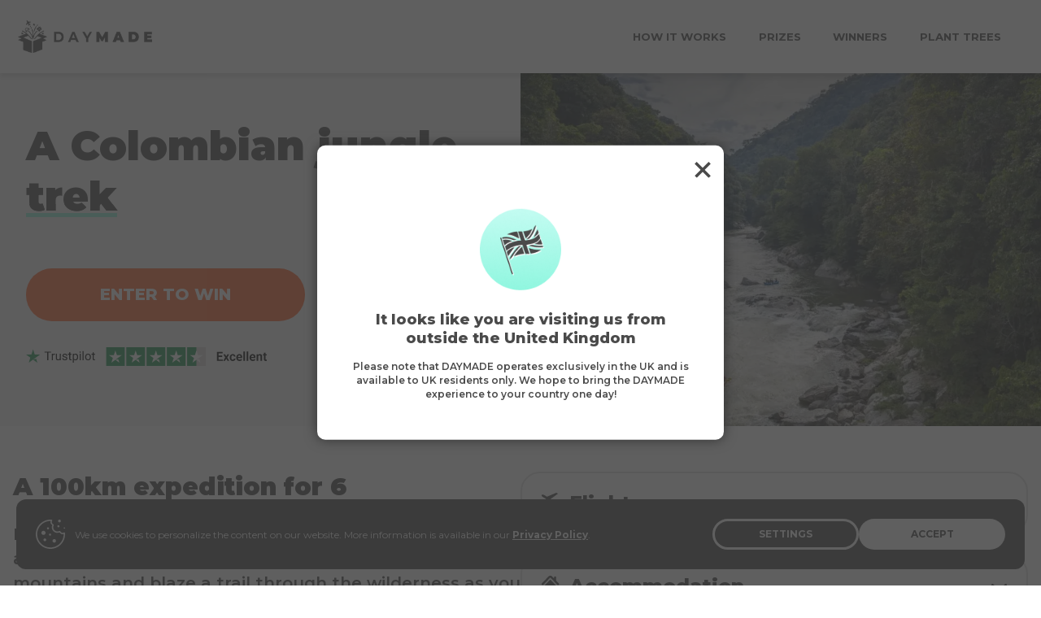

--- FILE ---
content_type: image/svg+xml
request_url: https://drip-prod-static.daymade.co.uk/images/payments/apple.svg
body_size: 1866
content:
<svg width="46" height="28" viewBox="0 0 46 28" fill="none" xmlns="http://www.w3.org/2000/svg">
<path fill-rule="evenodd" clip-rule="evenodd" d="M42.7099 2.5335C41.8347 1.65833 40.6477 1.16667 39.41 1.16667H6.74337C5.50569 1.16667 4.31871 1.65833 3.44354 2.5335C2.56837 3.40867 2.0767 4.59566 2.0767 5.83333V22.1667C2.0767 23.4043 2.56837 24.5913 3.44354 25.4665C4.31871 26.3417 5.50569 26.8333 6.74337 26.8333H39.41C40.6477 26.8333 41.8347 26.3417 42.7099 25.4665C43.585 24.5913 44.0767 23.4043 44.0767 22.1667V5.83333C44.0767 4.59566 43.585 3.40867 42.7099 2.5335ZM6.74337 0H39.41C40.9571 0 42.4409 0.614582 43.5348 1.70854C44.6288 2.80251 45.2434 4.28624 45.2434 5.83333V22.1667C45.2434 23.7138 44.6288 25.1975 43.5348 26.2915C42.4409 27.3854 40.9571 28 39.41 28H6.74337C5.19627 28 3.71254 27.3854 2.61858 26.2915C1.52462 25.1975 0.910034 23.7138 0.910034 22.1667V5.83333C0.910034 4.28624 1.52462 2.80251 2.61858 1.70854C3.71254 0.614582 5.19627 0 6.74337 0ZM13.9243 10.3559C14.1554 10.2464 14.3574 10.0838 14.5137 9.88134C14.8471 9.48491 15.0143 8.9749 14.9803 8.45801C14.4696 8.50356 13.9967 8.74628 13.662 9.13467C13.3272 9.51249 13.1553 10.0073 13.1837 10.5113C13.4393 10.5187 13.6931 10.4654 13.9243 10.3559ZM13.8179 10.8835C14.1397 10.7634 14.5338 10.6163 14.9687 10.6163L14.992 10.663C15.3144 10.6738 15.6299 10.7595 15.9134 10.9134C16.1969 11.0673 16.4407 11.2852 16.6253 11.5497C16.3371 11.7291 16.0985 11.978 15.9314 12.2736C15.7643 12.5691 15.6739 12.9019 15.6687 13.2413C15.6685 13.6231 15.7785 13.9967 15.9854 14.3175C16.1924 14.6383 16.4875 14.8925 16.8353 15.0497C16.6939 15.4984 16.4855 15.9232 16.217 16.3097C15.8437 16.858 15.447 17.3947 14.852 17.4063C14.5607 17.4121 14.3645 17.3283 14.1607 17.2413C13.9482 17.1506 13.7274 17.0563 13.382 17.0563C13.0311 17.0563 12.8089 17.1536 12.5948 17.2472C12.3961 17.3342 12.2045 17.418 11.9237 17.418C11.3403 17.418 10.8853 16.7997 10.512 16.2513C10.0452 15.6117 9.74893 14.8637 9.65097 14.0779C9.553 13.2922 9.6566 12.4944 9.95201 11.7597C10.1355 11.4299 10.4023 11.154 10.7258 10.9595C11.0492 10.7651 11.418 10.6588 11.7953 10.6513C12.1276 10.6447 12.4447 10.7705 12.7208 10.88C12.9294 10.9628 13.1147 11.0363 13.2653 11.0363C13.4082 11.0363 13.5959 10.9663 13.8179 10.8835ZM19.227 17.3013V9.13467L22.3187 9.08801C22.6774 9.06957 23.0361 9.12666 23.3714 9.25557C23.7067 9.38449 24.0113 9.58236 24.2653 9.83638C24.5193 10.0904 24.7172 10.3949 24.8461 10.7303C24.975 11.0656 25.0321 11.4242 25.0137 11.783C25.0289 12.1455 24.9681 12.5072 24.8352 12.8448C24.7023 13.1824 24.5003 13.4884 24.2421 13.7433C23.9839 13.9982 23.6752 14.1963 23.336 14.3248C22.9967 14.4534 22.6343 14.5095 22.272 14.4897H20.5103V17.3013H19.227ZM21.9103 10.208H20.5103L20.487 13.4747H21.8987C22.1259 13.5065 22.3573 13.4872 22.5761 13.4181C22.7949 13.3491 22.9955 13.232 23.1633 13.0754C23.331 12.9189 23.4616 12.7268 23.5456 12.5133C23.6296 12.2998 23.6648 12.0702 23.6487 11.8413C23.6645 11.6136 23.6295 11.3852 23.5461 11.1726C23.4628 10.9601 23.3333 10.7687 23.1669 10.6124C23.0005 10.4561 22.8015 10.3387 22.5841 10.2687C22.3668 10.1988 22.1367 10.1781 21.9103 10.208ZM28.4318 17.1536C28.1009 17.3385 27.7259 17.43 27.347 17.418L27.3237 17.3713C27.0688 17.4148 26.8077 17.4032 26.5577 17.3372C26.3078 17.2712 26.0749 17.1523 25.8748 16.9887C25.6747 16.8251 25.512 16.6204 25.3976 16.3886C25.2833 16.1567 25.22 15.9031 25.212 15.6447C25.212 14.5947 26.0637 13.988 27.5453 13.8947L29.1437 13.8013V13.3463C29.1437 12.6697 28.7587 12.308 27.977 12.308C27.7167 12.2976 27.4604 12.3747 27.2489 12.527C27.0375 12.6792 26.8831 12.8978 26.8103 13.148H25.6437C25.7194 12.599 26.0046 12.1005 26.4395 11.7569C26.8744 11.4133 27.4253 11.2513 27.977 11.3047C29.447 11.3047 30.392 12.098 30.392 13.2647V17.348H29.2253V16.368C29.037 16.697 28.7627 16.9686 28.4318 17.1536ZM26.5303 15.6097C26.5303 16.1113 27.0087 16.438 27.697 16.438L27.6737 16.3913C28.0325 16.4077 28.3836 16.2843 28.6534 16.0472C28.9232 15.8101 29.0905 15.4776 29.1203 15.1197V14.653L27.697 14.7463C26.9503 14.793 26.5303 15.108 26.5303 15.6097ZM34.347 17.6747C33.8453 19.1097 33.262 19.588 32.0137 19.588L31.9903 19.5413C31.8321 19.5655 31.6721 19.5772 31.512 19.5763V18.5963H31.8853C32.1394 18.6111 32.3899 18.5309 32.5883 18.3714C32.7866 18.2119 32.9186 17.9844 32.9587 17.733L33.0753 17.3713L30.9053 11.3863H32.2703L33.7753 16.2397L35.2803 11.3863H36.587L34.347 17.6747Z" fill="#4A4A4A"/>
</svg>


--- FILE ---
content_type: application/javascript
request_url: https://www.daymade.co.uk/_next/static/chunks/pages/prizes/details/%5Bslug%5D-53703a0e2ceda8ef.js
body_size: 497
content:
(self.webpackChunk_N_E=self.webpackChunk_N_E||[]).push([[8488],{41012:function(e,i,t){(window.__NEXT_P=window.__NEXT_P||[]).push(["/prizes/details/[slug]",function(){return t(86895)}])},86895:function(e,i,t){"use strict";t.r(i),t.d(i,{__N_SSP:function(){return c}});var n=t(85893),r=t(21644),o=t(90901),s=t(72501),u=t(2962),a=t(67294),c=!0;i.default=function(e){var i,t=e.prize,c=t.seoMetaTitle,l=t.seoMetaDescription;return(!c||c.trim().length<2)&&(c="".concat(t.title," - ").concat(t.subheading," | Win Epic Prizes | DAYMADE")),(!l||l.trim().length<2)&&(l="Learn all about the EPIC DAYMADE prizes on offer here."),(0,a.useEffect)((function(){s.BF.public.incrementPrizeViewCount({body:{slug:t.slug}})}),[]),(0,n.jsxs)(o.Z,{limitItemWidths:!0,children:[t&&(0,n.jsx)(u.PB,{title:c,description:l,openGraph:{title:c,description:l,images:[{url:t.imageLocations.main,alt:null===(i=t.seoImageAltText)||void 0===i?void 0:i.main}]}}),(0,n.jsx)(r.Z,{prize:t,hideBackButton:!0})]})}}},function(e){e.O(0,[5675,6066,9382,4018,3829,6161,1521,7739,4374,5592,9774,2888,179],(function(){return i=41012,e(e.s=i);var i}));var i=e.O();_N_E=i}]);
//# sourceMappingURL=[slug]-53703a0e2ceda8ef.js.map

--- FILE ---
content_type: application/javascript
request_url: https://www.daymade.co.uk/_next/static/ETvvQMNdXosG-DmeVh8_M/_buildManifest.js
body_size: 4806
content:
self.__BUILD_MANIFEST=function(s,e,a,t,c,n,i,o,r,d,l,u,g,b,h,f,p,k,m,w,j,y,v,z,x,_,P,I,F,q,D,S){return{__rewrites:{beforeFiles:[],afterFiles:[],fallback:[]},"/.well-known/apple-developer-merchantid-domain-association.txt":["static/chunks/pages/.well-known/apple-developer-merchantid-domain-association.txt-8897a1afef8fa4a8.js"],"/404":[a,t,"static/chunks/pages/404-a2626851877cf7db.js"],"/_error":["static/chunks/pages/_error-1ac3a8ef3a52ec29.js"],"/about-us":["static/css/33023ec60bae18bc.css","static/chunks/pages/about-us-43303e76d79c9464.js"],"/account":[f,"static/chunks/pages/account-9ae2ccdacb8a9460.js"],"/account/change-details":[s,i,"static/chunks/pages/account/change-details-8a4c7898fd9a8e3e.js"],"/account/change-password":[s,i,"static/chunks/pages/account/change-password-c4bffb25d56986b9.js"],"/account/email-preferences":[a,t,"static/css/88f5d44d0d067454.css","static/chunks/pages/account/email-preferences-514bf09e2d536ee8.js"],"/account/entries":[f,"static/chunks/pages/account/entries-8517fc55e284a2f2.js"],"/account/my-prizes":[m,"static/chunks/pages/account/my-prizes-cfc3b241e1c82924.js"],"/account/my-prizes/choose-treats":[a,t,"static/chunks/pages/account/my-prizes/choose-treats-22f15f60451d9ae1.js"],"/account/my-prizes/redeem-prize":[a,t,d,m,"static/chunks/pages/account/my-prizes/redeem-prize-6f71b287ed9eb6f5.js"],"/account/referrals":["static/chunks/pages/account/referrals-55600974af8d2629.js"],"/account/subscriptions":[a,f,w,"static/chunks/pages/account/subscriptions-9033710bb10aed9f.js"],"/account/subscriptions/change-payment-method":[s,i,"static/chunks/pages/account/subscriptions/change-payment-method-8e34b0ff068e6b7c.js"],"/account/subscriptions/history":["static/chunks/pages/account/subscriptions/history-ceab425b4c56c0e5.js"],"/account/subscriptions/renew":["static/chunks/pages/account/subscriptions/renew-4654fe3ae3ceb76d.js"],"/account/subscriptions/upgrade":["static/chunks/pages/account/subscriptions/upgrade-71c3967a3cfd0c1d.js"],"/account/wish-list":[a,t,p,"static/chunks/pages/account/wish-list-24dc248c500e1f41.js"],"/admin":["static/chunks/3b9d1622-8e37ea065b831f47.js",a,o,k,j,"static/css/5f48f06f82a4143f.css","static/chunks/3469-ef2f5cb7a115130d.js",t,l,u,d,b,y,v,"static/css/13548f37555bcab0.css","static/chunks/pages/admin-751bc1a988aebbf1.js"],"/alternative-entry-method":["static/chunks/pages/alternative-entry-method-21750faa28edcf42.js"],"/blog":[a,"static/chunks/pages/blog-30ab7db00d7af48d.js"],"/blog/19800-trees-planted-with-partnership-triphunters-and-trees-for-the-future":[s,e,"static/chunks/pages/blog/19800-trees-planted-with-partnership-triphunters-and-trees-for-the-future-43ce853816553fa2.js"],"/blog/30000-free-event-tickets-for-nhs-and-frontline-workers":[s,e,"static/chunks/pages/blog/30000-free-event-tickets-for-nhs-and-frontline-workers-cfd342661cdcbdd5.js"],"/blog/5-epic-trips-for-two-under-500-pounds":[s,e,"static/chunks/pages/blog/5-epic-trips-for-two-under-500-pounds-f271d92bfd2b4574.js"],"/blog/5-fun-things-to-do-at-home":[s,e,"static/chunks/pages/blog/5-fun-things-to-do-at-home-4cd0b1c81b3d3d84.js"],"/blog/6-best-gay-prides-around-the-world":[s,e,"static/chunks/pages/blog/6-best-gay-prides-around-the-world-6a0bb18cfbe54768.js"],"/blog/6-best-halloween-events-in-the-uk":[s,e,"static/chunks/pages/blog/6-best-halloween-events-in-the-uk-b71e6076b48dac0c.js"],"/blog/6-places-around-the-world-to-embrace-your-inner-influencer":[s,e,"static/chunks/pages/blog/6-places-around-the-world-to-embrace-your-inner-influencer-b970a118d1e34004.js"],"/blog/7-questions-for-trees-for-the-future":[s,e,"static/chunks/pages/blog/7-questions-for-trees-for-the-future-487da7a6664ec7b7.js"],"/blog/7-small-business-owners-share-their-thoughts-on-community-support":[s,e,"static/chunks/pages/blog/7-small-business-owners-share-their-thoughts-on-community-support-d7b7d9697f9895ea.js"],"/blog/8-off-the-beaten-track-places-to-visit-in-iceland":[s,e,"static/chunks/pages/blog/8-off-the-beaten-track-places-to-visit-in-iceland-2ecd007e322390f2.js"],"/blog/8-things-to-do-off-the-beaten-track-in-bali":[s,e,"static/chunks/pages/blog/8-things-to-do-off-the-beaten-track-in-bali-5c583077e0f4b934.js"],"/blog/9-off-the-beaten-track-places-to-visit-in-japan":[s,e,"static/chunks/pages/blog/9-off-the-beaten-track-places-to-visit-in-japan-3f08a66f28095b0b.js"],"/blog/9-things-you-didnt-know-you-could-do-in-the-uk":[s,e,"static/chunks/pages/blog/9-things-you-didnt-know-you-could-do-in-the-uk-b22c36ad4e689a24.js"],"/blog/Top-8-Christmas-Stocking-Fillers-2022":[s,e,"static/chunks/pages/blog/Top-8-Christmas-Stocking-Fillers-2022-5b3ec1762cc0d539.js"],"/blog/a-note-to-our-triphunters-community-regarding-covid-19":[s,e,"static/chunks/pages/blog/a-note-to-our-triphunters-community-regarding-covid-19-372c2c3cf7f0009c.js"],"/blog/best-4-camping-spots-for-summer-2022":[s,e,"static/chunks/pages/blog/best-4-camping-spots-for-summer-2022-12dc24dfebe76ee2.js"],"/blog/best-4-sustainable-travel-companies-2022":[s,e,"static/chunks/pages/blog/best-4-sustainable-travel-companies-2022-cd74412fbe1ee9c6.js"],"/blog/best-castle-stays-to-live-your-best-life":[s,e,"static/chunks/pages/blog/best-castle-stays-to-live-your-best-life-d5813d7e4d98a0cf.js"],"/blog/best-halloween-events-around-the-world":[s,e,"static/chunks/pages/blog/best-halloween-events-around-the-world-5d8408e0109180f1.js"],"/blog/culinary-delights-around-the-world":[s,e,"static/chunks/pages/blog/culinary-delights-around-the-world-8d22b7f02d912c20.js"],"/blog/daymade-has-planted-1-million-trees":[s,e,"static/chunks/pages/blog/daymade-has-planted-1-million-trees-b02552cd61f85a0a.js"],"/blog/daymade-x-much-better-adventures":[s,e,"static/chunks/pages/blog/daymade-x-much-better-adventures-4f785df5c27292dd.js"],"/blog/family-friendly-vacations":[s,e,"static/chunks/pages/blog/family-friendly-vacations-f902b98878c24863.js"],"/blog/how-daymade-celebrates-international-womens-day-2023":[s,e,"static/chunks/pages/blog/how-daymade-celebrates-international-womens-day-2023-242eb25fe08ae310.js"],"/blog/how-to-be-more-sustainable-this-christmas":[s,e,"static/chunks/pages/blog/how-to-be-more-sustainable-this-christmas-86e5757ff8642365.js"],"/blog/how-to-enjoy-your-holidays-to-the-max":[s,e,"static/chunks/pages/blog/how-to-enjoy-your-holidays-to-the-max-ae0633a29a1d5865.js"],"/blog/how-to-travel-sustainably-with-daymade":[s,e,"static/chunks/pages/blog/how-to-travel-sustainably-with-daymade-32178c326a7e86f2.js"],"/blog/lifestyle-prize-highlights":[s,e,"static/chunks/pages/blog/lifestyle-prize-highlights-b8e8f1f1fc98455a.js"],"/blog/meet-our-10k-iceland-raffle-winner":[s,e,"static/chunks/pages/blog/meet-our-10k-iceland-raffle-winner-f04b61d4c2405fbb.js"],"/blog/meet-our-25k-prize-winner":[s,e,"static/chunks/pages/blog/meet-our-25k-prize-winner-d270d29a55fc6d1b.js"],"/blog/national-tree-week-update":[s,e,"static/chunks/pages/blog/national-tree-week-update-37e3069b17785f71.js"],"/blog/our-favourite-local-businesses":[s,e,"static/chunks/pages/blog/our-favourite-local-businesses-751c5fd969fc78a1.js"],"/blog/our-travel-wishlist-for-2022":[s,e,"static/chunks/pages/blog/our-travel-wishlist-for-2022-2b25a1dc0e383c4e.js"],"/blog/psychology-behind-different-experiences":[s,e,"static/chunks/pages/blog/psychology-behind-different-experiences-1b9905e8734e1548.js"],"/blog/road-trip-wonders":[s,e,"static/chunks/pages/blog/road-trip-wonders-aa196abb7260b778.js"],"/blog/team-triphunters-favourites":[s,e,"static/chunks/pages/blog/team-triphunters-favourites-fd7269dc354c1143.js"],"/blog/tech-prize-highlights":[s,e,"static/chunks/pages/blog/tech-prize-highlights-ed5d789fdab6e24d.js"],"/blog/this-is-how-these-four-won-a-holiday-in-lockdown":[s,e,"static/chunks/pages/blog/this-is-how-these-four-won-a-holiday-in-lockdown-ecfc73d61caec30f.js"],"/blog/top-5-last-minute-summer-getaways":[s,e,"static/chunks/pages/blog/top-5-last-minute-summer-getaways-9ffcf26e7bfa1cfa.js"],"/blog/travel-on-a-budget":[s,e,"static/chunks/pages/blog/travel-on-a-budget-dbd5c7ac35b09b97.js"],"/blog/ultimate-guide-to-8-airbnb-experiences-for-foodies":[s,e,"static/chunks/pages/blog/ultimate-guide-to-8-airbnb-experiences-for-foodies-87d548c569553555.js"],"/blog/winter-wonderland-best-ski-trips":[s,e,"static/chunks/pages/blog/winter-wonderland-best-ski-trips-3f67096e363fa0bb.js"],"/christmas-travel-raffle":[z,"static/chunks/pages/christmas-travel-raffle-75a3183f2274f4c9.js"],"/christmas-travel-raffle/confirmation":["static/chunks/pages/christmas-travel-raffle/confirmation-9722aa3ef4c51e49.js"],"/christmas-travel-raffle/enter":["static/chunks/pages/christmas-travel-raffle/enter-9b65ecbd5f11cec9.js"],"/confirmation":["static/chunks/pages/confirmation-d4909d479408eb12.js"],"/contact-us":["static/chunks/pages/contact-us-ef301c3057632a32.js"],"/contact-us/complaints":["static/chunks/pages/contact-us/complaints-0b432d6a6eb99c99.js"],"/enter":[a,z,c,u,"static/chunks/pages/enter-79106ffd95f4339b.js"],"/enter/payment":["static/chunks/pages/enter/payment-0d82b2c7a69b1a83.js"],"/faq":[l,"static/css/f2de6c292444647a.css","static/chunks/pages/faq-d75ff1d2a8c483ca.js"],"/free-daily-draw/results":[s,i,"static/chunks/pages/free-daily-draw/results-912eefd08b021400.js"],"/gift-cards":["static/chunks/pages/gift-cards-dcf81f197e55360c.js"],"/gift-cards/confirmation":["static/chunks/pages/gift-cards/confirmation-c7da9e1644e3c6a5.js"],"/gift-cards/redeem":["static/chunks/pages/gift-cards/redeem-171124010491c116.js"],"/gift-cards/redemption-confirmation":["static/chunks/pages/gift-cards/redemption-confirmation-fb0ccdc2d432ae4a.js"],"/how-it-works":[k,"static/css/debaadfd1e7feab3.css","static/chunks/pages/how-it-works-364445486851d576.js"],"/iceland-raffle":[s,i,"static/chunks/pages/iceland-raffle-97af45c9022c76fc.js"],"/impact/[referralId]":["static/chunks/pages/impact/[referralId]-3f41efdd8178ee48.js"],"/influencer-affiliates":[s,i,"static/chunks/pages/influencer-affiliates-bfdbb995115f2985.js"],"/landing/stay-at-giraffe-manor":[c,n,"static/chunks/pages/landing/stay-at-giraffe-manor-cc70818d8804b2f8.js"],"/landing/win-a-camper-van":[c,n,"static/chunks/pages/landing/win-a-camper-van-eebd25fcc6b4be78.js"],"/landing/win-a-cruise-around-the-world":[c,n,"static/chunks/pages/landing/win-a-cruise-around-the-world-448f5bb9e890ea31.js"],"/landing/win-a-home-renovation":[c,n,"static/chunks/pages/landing/win-a-home-renovation-b9494855dd59c24b.js"],"/landing/win-a-home-renovation-spotdif":[a,c,"static/chunks/pages/landing/win-a-home-renovation-spotdif-f1881c88ece40e47.js"],"/landing/win-a-tesla-of-choice":[c,n,"static/chunks/pages/landing/win-a-tesla-of-choice-86f8a93202fd9370.js"],"/landing/win-a-virgin-gift-card":[c,n,"static/chunks/pages/landing/win-a-virgin-gift-card-d773a1cb549c72bf.js"],"/landing/win-a-yacht-holiday":[c,n,"static/chunks/pages/landing/win-a-yacht-holiday-58e81afe363d37be.js"],"/landing/win-disneyland-paris-tickets":[c,n,"static/chunks/pages/landing/win-disneyland-paris-tickets-a687df59f0c60ab0.js"],"/landing/win-the-wedding-of-your-dreams":[c,n,"static/chunks/pages/landing/win-the-wedding-of-your-dreams-719037dbbe943206.js"],"/leaderboard":[s,i,"static/chunks/pages/leaderboard-5bf7ba06fe2b13c0.js"],"/login":["static/chunks/pages/login-16d892373ecd5488.js"],"/my-discounts":["static/chunks/pages/my-discounts-10f1f153a5241fe5.js"],"/password-reset":["static/chunks/pages/password-reset-0ce297292a60c021.js"],"/plasmic-host":[a,o,t,l,u,d,b,x,"static/chunks/pages/plasmic-host-586d2511d90d5298.js"],"/play-free":["static/chunks/pages/play-free-16e65b7bdf4b0751.js"],"/privacy-policy":["static/chunks/pages/privacy-policy-ae172feaea98d275.js"],"/prizes":[a,t,p,_,"static/chunks/pages/prizes-3018bac411a69f5b.js"],"/prizes/details/[slug]":[a,o,k,j,t,l,u,d,b,y,v,"static/chunks/pages/prizes/details/[slug]-53703a0e2ceda8ef.js"],"/prizes/[filter]":[a,t,p,_,"static/chunks/pages/prizes/[filter]-cbbf128efd43deeb.js"],"/redeem-wowcher":[w,"static/chunks/pages/redeem-wowcher-1087465f0884cdc1.js"],"/register":["static/chunks/pages/register-dc7d4f13a2ec5f9a.js"],"/responsive-preview":["static/chunks/pages/responsive-preview-1939197ee50a2bce.js"],"/results":[a,P,I,"static/chunks/pages/results-bcd42b3a59961163.js"],"/results/reveal":[P,I,"static/chunks/pages/results/reveal-935ce19d8ef64929.js"],"/server-sitemap.xml":["static/chunks/pages/server-sitemap.xml-24c5f4e3dff4fa45.js"],"/spin-to-win":["static/chunks/ea88be26-de8d7ac70b875bf1.js","static/css/1d56bd85807a692c.css","static/chunks/pages/spin-to-win-339cb24e63dae5c0.js"],"/terms-and-conditions":["static/chunks/pages/terms-and-conditions-80e0cf2ba58f09af.js"],"/token-town":[a,r,h,"static/css/5f045c14af68c7a0.css","static/chunks/pages/token-town-5af8924dc7aac216.js"],"/token-town/confirmation":[a,o,r,h,"static/css/763e321c007a1116.css","static/chunks/pages/token-town/confirmation-7f50d64532b8a35f.js"],"/token-town/slugPages/draw":[a,o,r,g,h,F,"static/css/d4c2b6f053d4396b.css","static/chunks/pages/token-town/slugPages/draw-ee2486a9a2dbb15b.js"],"/token-town/slugPages/prize":[a,q,r,g,D,"static/css/dd823448bfce1cd7.css","static/chunks/pages/token-town/slugPages/prize-4ebd6cc9f79e752b.js"],"/token-town/slugPages/weeklyDraw":[a,r,g,S,"static/css/a4eedd35697b4d7a.css","static/chunks/pages/token-town/slugPages/weeklyDraw-f7890a4549f3066d.js"],"/token-town/tree":[a,r,g,"static/css/eddadecc03e5e902.css","static/chunks/pages/token-town/tree-ecc98dcf6b27417e.js"],"/token-town/[...slug]":[a,o,q,r,g,h,F,D,S,"static/css/5cd04dddb67d689d.css","static/chunks/pages/token-town/[...slug]-5e3043c2774ee68d.js"],"/trutravels-signup":["static/chunks/pages/trutravels-signup-3973fbba94937a92.js"],"/unsubscribe":["static/chunks/pages/unsubscribe-4e0414f038d0b5da.js"],"/validate-3ds-payment":["static/chunks/pages/validate-3ds-payment-cba70a09e935e808.js"],"/[[...catchall]]":[a,o,t,l,u,d,b,x,"static/chunks/pages/[[...catchall]]-fcc38da0f8357d5b.js"],sortedPages:["/.well-known/apple-developer-merchantid-domain-association.txt","/404","/_app","/_error","/about-us","/account","/account/change-details","/account/change-password","/account/email-preferences","/account/entries","/account/my-prizes","/account/my-prizes/choose-treats","/account/my-prizes/redeem-prize","/account/referrals","/account/subscriptions","/account/subscriptions/change-payment-method","/account/subscriptions/history","/account/subscriptions/renew","/account/subscriptions/upgrade","/account/wish-list","/admin","/alternative-entry-method","/blog","/blog/19800-trees-planted-with-partnership-triphunters-and-trees-for-the-future","/blog/30000-free-event-tickets-for-nhs-and-frontline-workers","/blog/5-epic-trips-for-two-under-500-pounds","/blog/5-fun-things-to-do-at-home","/blog/6-best-gay-prides-around-the-world","/blog/6-best-halloween-events-in-the-uk","/blog/6-places-around-the-world-to-embrace-your-inner-influencer","/blog/7-questions-for-trees-for-the-future","/blog/7-small-business-owners-share-their-thoughts-on-community-support","/blog/8-off-the-beaten-track-places-to-visit-in-iceland","/blog/8-things-to-do-off-the-beaten-track-in-bali","/blog/9-off-the-beaten-track-places-to-visit-in-japan","/blog/9-things-you-didnt-know-you-could-do-in-the-uk","/blog/Top-8-Christmas-Stocking-Fillers-2022","/blog/a-note-to-our-triphunters-community-regarding-covid-19","/blog/best-4-camping-spots-for-summer-2022","/blog/best-4-sustainable-travel-companies-2022","/blog/best-castle-stays-to-live-your-best-life","/blog/best-halloween-events-around-the-world","/blog/culinary-delights-around-the-world","/blog/daymade-has-planted-1-million-trees","/blog/daymade-x-much-better-adventures","/blog/family-friendly-vacations","/blog/how-daymade-celebrates-international-womens-day-2023","/blog/how-to-be-more-sustainable-this-christmas","/blog/how-to-enjoy-your-holidays-to-the-max","/blog/how-to-travel-sustainably-with-daymade","/blog/lifestyle-prize-highlights","/blog/meet-our-10k-iceland-raffle-winner","/blog/meet-our-25k-prize-winner","/blog/national-tree-week-update","/blog/our-favourite-local-businesses","/blog/our-travel-wishlist-for-2022","/blog/psychology-behind-different-experiences","/blog/road-trip-wonders","/blog/team-triphunters-favourites","/blog/tech-prize-highlights","/blog/this-is-how-these-four-won-a-holiday-in-lockdown","/blog/top-5-last-minute-summer-getaways","/blog/travel-on-a-budget","/blog/ultimate-guide-to-8-airbnb-experiences-for-foodies","/blog/winter-wonderland-best-ski-trips","/christmas-travel-raffle","/christmas-travel-raffle/confirmation","/christmas-travel-raffle/enter","/confirmation","/contact-us","/contact-us/complaints","/enter","/enter/payment","/faq","/free-daily-draw/results","/gift-cards","/gift-cards/confirmation","/gift-cards/redeem","/gift-cards/redemption-confirmation","/how-it-works","/iceland-raffle","/impact/[referralId]","/influencer-affiliates","/landing/stay-at-giraffe-manor","/landing/win-a-camper-van","/landing/win-a-cruise-around-the-world","/landing/win-a-home-renovation","/landing/win-a-home-renovation-spotdif","/landing/win-a-tesla-of-choice","/landing/win-a-virgin-gift-card","/landing/win-a-yacht-holiday","/landing/win-disneyland-paris-tickets","/landing/win-the-wedding-of-your-dreams","/leaderboard","/login","/my-discounts","/password-reset","/plasmic-host","/play-free","/privacy-policy","/prizes","/prizes/details/[slug]","/prizes/[filter]","/redeem-wowcher","/register","/responsive-preview","/results","/results/reveal","/server-sitemap.xml","/spin-to-win","/terms-and-conditions","/token-town","/token-town/confirmation","/token-town/slugPages/draw","/token-town/slugPages/prize","/token-town/slugPages/weeklyDraw","/token-town/tree","/token-town/[...slug]","/trutravels-signup","/unsubscribe","/validate-3ds-payment","/[[...catchall]]"]}}("static/chunks/9143-6ba010c936460e71.js","static/chunks/6116-c4fb3eaffbf12202.js","static/chunks/5675-c2928563d148388e.js","static/chunks/3829-b856c17293bd291c.js","static/chunks/1566-a8b26371b53d7f71.js","static/chunks/9128-b87e32a925286094.js","static/chunks/8184-94b73edcbca7084a.js","static/chunks/6066-38155cf1b05f618f.js","static/chunks/8521-3ad261a61884b292.js","static/chunks/7739-d5626364710b39cc.js","static/chunks/6161-768ec9c2908de8af.js","static/chunks/1521-528ea36d82bb3f31.js","static/chunks/2739-c382d13ebf77679a.js","static/chunks/4374-9c1945c724f0acdb.js","static/chunks/5928-70911e89bc4e2e8f.js","static/chunks/3751-6e7a33ccc1f615c1.js","static/chunks/7056-f07b659971b7dc62.js","static/chunks/9382-65e203050f043ff4.js","static/chunks/2576-1d7ef376163d0f3f.js","static/chunks/5147-1ab7f4018756747a.js","static/chunks/4018-0009937ecdbda3a6.js","static/css/ce306b66a8e40619.css","static/chunks/5592-3053e1a89efebf2e.js","static/chunks/6982-48e7208b1fcd0e79.js","static/css/b54068c14d167318.css","static/chunks/9634-3b81a0dfd1da5ed7.js","static/chunks/158-0dd79c0d9e64bb0d.js","static/css/ad7b61d8c79bb3be.css","static/chunks/6935-1276602bdd9c4ed1.js","static/chunks/7311-d0a0a829a1f5b012.js","static/chunks/7175-471ee848a731ce0b.js","static/chunks/1769-131a849ed5bae060.js"),self.__BUILD_MANIFEST_CB&&self.__BUILD_MANIFEST_CB();

--- FILE ---
content_type: application/javascript
request_url: https://www.daymade.co.uk/_next/static/chunks/5592-3053e1a89efebf2e.js
body_size: 19268
content:
(self.webpackChunk_N_E=self.webpackChunk_N_E||[]).push([[5592],{35498:function(e,n,t){"use strict";var r=t(85893),a=t(60357),i=t.n(a),s=t(66026),l=new String(".nothingHereMessageContainer.jsx-b16c0e533a4adf3a{display:-webkit-box;display:-webkit-flex;display:-moz-box;display:-ms-flexbox;display:flex;-webkit-box-orient:vertical;-webkit-box-direction:normal;-webkit-flex-direction:column;-moz-box-orient:vertical;-moz-box-direction:normal;-ms-flex-direction:column;flex-direction:column;-webkit-box-pack:center;-webkit-justify-content:center;-moz-box-pack:center;-ms-flex-pack:center;justify-content:center;text-align:center;margin-top:2em}.nothingHereMessageContainer.jsx-b16c0e533a4adf3a .text{color:gray;font-size:1.2em;margin-top:0}");l.__hash="b16c0e533a4adf3a",n.Z=function(){return(0,r.jsxs)("div",{className:"jsx-".concat(l.__hash)+" nothingHereMessageContainer",children:[(0,r.jsx)("h4",{style:{textShadow:"2px 2px ".concat(s.O9.brand.pastel),marginBottom:"1em"},className:"jsx-".concat(l.__hash),children:"OOPS!"}),(0,r.jsx)("div",{className:"jsx-".concat(l.__hash)+" text",children:"There's nothing here..."}),(0,r.jsx)(i(),{id:l.__hash,children:l})]})}},76795:function(e,n,t){"use strict";var r=t(85893),a=t(68939),i=t.n(a);n.Z=function(e){return(0,r.jsx)("div",{className:i().outer+" "+(e.useCssVariableSizes?i().withCssVariables:""),style:e.useCssVariableSizes?void 0:{paddingTop:e.height/e.width*100+"%"},children:(0,r.jsx)("div",{className:i().inner+" "+(e.innerClassName||""),children:e.children})})}},91229:function(e,n,t){"use strict";t.d(n,{Z:function(){return m}});var r=t(10253),a=t(85893),i=t(89382),s=t(7734),l=t.n(s),c=t(26042),o=t(69396),d=t(99534),u=t(67294),h=function(e){var n=e.children,t=(0,d.Z)(e,["children"]);return(0,a.jsx)("button",(0,o.Z)((0,c.Z)({type:"button"},t),{children:n}))},m=function(e){var n,t=(0,r.Z)(null!==(n=e.emblaCarouselInfo)&&void 0!==n?n:(0,i.Z)({loop:!1,duration:10,inViewThreshold:.1}),2),s=t[0],c=function(e){var n=(0,u.useState)(0),t=n[0],r=n[1],a=(0,u.useState)([]),i=a[0],s=a[1],l=(0,u.useCallback)((function(n){e&&e.scrollTo(n)}),[e]),c=(0,u.useCallback)((function(){null===e||void 0===e||e.scrollTo(t-1)}),[e,t]),o=(0,u.useCallback)((function(){null===e||void 0===e||e.scrollTo(t+1)}),[e,t]),d=(0,u.useCallback)((function(e){s(e.scrollSnapList())}),[]),h=(0,u.useCallback)((function(e){r(e.selectedScrollSnap())}),[]);return(0,u.useEffect)((function(){e&&(d(e),h(e),e.on("reInit",d).on("reInit",h).on("select",h))}),[e,d,h]),{selectedIndex:t,scrollSnaps:i,onDotButtonClick:l,onPreviousClick:c,onNextClick:o}}(t[1]),o=c.selectedIndex,d=c.scrollSnaps,m=c.onDotButtonClick;return(0,a.jsxs)("div",{className:e.className,children:[(0,a.jsx)("div",{className:l().embla,ref:s,children:(0,a.jsx)("div",{className:l().emblaContainer,children:e.items.map((function(n,t){return(0,a.jsx)("div",{className:l().emblaItem+" "+(e.stretchItemHeight?l().emblaItemStretchHeight:""),children:n},t)}))})}),!e.hidePips&&(0,a.jsx)("div",{className:l().emblaButtonContainer,children:d.map((function(e,n){return(0,a.jsx)(h,{onClick:function(){return m(n)},className:n===o?l().selected:""},n)}))}),e.children]})}},21644:function(e,n,t){"use strict";t.d(n,{Z:function(){return on}});var r=t(47568),a=t(97582),i=t(85893),s=t(26507),l=t(35498),c=t(41664),o=t.n(c),d=t(11163),u=t.n(d),h=t(67294),m=t(63147),v=t(98195),p=t(46670),f=t(20190),x={"win-a-cotswolds-luxury-weekend-spa-break":{known:"/enter?em=LiteSubscription&pc=BEAUTY1FREE"},"win-2k-credit-with-offpeakluxury":{offpeakluxury:"/enter?em=LiteSubscription&pc=OFFPEAK1FREE"},"south-africa":{luckytrip:"/enter?em=LiteSubscription&pc=LUCKYTRIP1FREE"},"win-a-mega-adventure-in-london-for-two-by-indytute":{indytute:"/enter?em=LiteSubscription&pc=INDY2LDN"}},g=t(21443),b=t(66026),_=t(46721),j=t(19327),w=t(32820),z=t(76795),C=t(91229),y=t(12032),q=t(57370),I=t(27431),N=t.n(I),P=t(89382),B=t(2793),H=t.n(B),E=function(e){return(0,i.jsxs)(i.Fragment,{children:[(0,i.jsx)("button",{className:H().carouselButton+" "+H().carouselButtonPrevious+(e.dropShadow?" "+H().withDropShadow:""),onClick:function(){return e.changeSelectedIndex(-1)},children:(0,i.jsx)("svg",{width:"6",height:"10",viewBox:"0 0 11 24",fill:"none",children:(0,i.jsx)("path",{fillRule:"evenodd",clipRule:"evenodd",d:"M7.73021 12.3435C6.85507 11.2839 6.01403 10.2663 5.17352 9.24793C3.63085 7.37882 2.08832 5.5095 0.546171 3.6397C0.179329 3.19494 0.0531962 2.66477 0.203234 2.06101C0.348412 1.47714 0.684826 1.12056 1.17495 1.00135C1.63155 0.890251 2.02186 1.06767 2.34934 1.46425C3.43305 2.77682 4.51873 4.08689 5.60205 5.39989C7.17541 7.30677 8.74746 9.21541 10.3199 11.1234C10.9445 11.8812 10.9465 12.7658 10.3209 13.5242C7.66983 16.7386 5.01902 19.9532 2.36514 23.1641C1.63155 24.0518 0.468372 23.7302 0.196054 22.5639C0.0604638 21.983 0.174207 21.4625 0.530979 21.0302C2.85772 18.2106 5.18451 15.3911 7.51213 12.5724C7.5736 12.498 7.64357 12.4339 7.73021 12.3435Z"})})}),(0,i.jsx)("button",{className:H().carouselButton+" "+H().carouselButtonNext+(e.dropShadow?" "+H().withDropShadow:""),onClick:function(){return e.changeSelectedIndex(1)},children:(0,i.jsx)("svg",{width:"6",height:"10",viewBox:"0 0 11 24",fill:"none",children:(0,i.jsx)("path",{fillRule:"evenodd",clipRule:"evenodd",d:"M7.73021 12.3435C6.85507 11.2839 6.01403 10.2663 5.17352 9.24793C3.63085 7.37882 2.08832 5.5095 0.546171 3.6397C0.179329 3.19494 0.0531962 2.66477 0.203234 2.06101C0.348412 1.47714 0.684826 1.12056 1.17495 1.00135C1.63155 0.890251 2.02186 1.06767 2.34934 1.46425C3.43305 2.77682 4.51873 4.08689 5.60205 5.39989C7.17541 7.30677 8.74746 9.21541 10.3199 11.1234C10.9445 11.8812 10.9465 12.7658 10.3209 13.5242C7.66983 16.7386 5.01902 19.9532 2.36514 23.1641C1.63155 24.0518 0.468372 23.7302 0.196054 22.5639C0.0604638 21.983 0.174207 21.4625 0.530979 21.0302C2.85772 18.2106 5.18451 15.3911 7.51213 12.5724C7.5736 12.498 7.64357 12.4339 7.73021 12.3435Z"})})})]})},k=function(e){var n=(0,P.Z)({loop:!1,duration:10,inViewThreshold:.1});return(0,h.useEffect)((function(){var t;void 0!=e.initialIndex&&(null===(t=n[1])||void 0===t||t.scrollTo(e.initialIndex,!0))}),[e.initialIndex,null===n||void 0===n?void 0:n[1]]),void 0!=e.initialIndex?(0,i.jsx)("div",{className:N().dimmedBackground,children:(0,i.jsxs)(C.Z,{className:N().carousel,emblaCarouselInfo:n,items:e.images.map((function(e,n){return(0,i.jsx)("img",{src:e.src,alt:e.alt},n)})),stretchItemHeight:!0,children:[(0,i.jsx)(E,{changeSelectedIndex:function(e){var t,r;return e<0?null===(t=n[1])||void 0===t?void 0:t.scrollPrev():null===(r=n[1])||void 0===r?void 0:r.scrollNext()},dropShadow:!0}),(0,i.jsx)("button",{className:N().closeButton,"aria-label":"Close gallery",onClick:e.onCloseClick,children:(0,i.jsx)("img",{id:"closeButton",src:"".concat(b.ic,"/images/close_button_white.svg"),alt:""})})]})}):null},S=t(25140),M=t(78647),T=t(18091),A=t(90233);var O,V=t(551);function D(){return D=Object.assign?Object.assign.bind():function(e){for(var n=1;n<arguments.length;n++){var t=arguments[n];for(var r in t)({}).hasOwnProperty.call(t,r)&&(e[r]=t[r])}return e},D.apply(null,arguments)}var L,Z=function(e){return h.createElement("svg",D({xmlns:"http://www.w3.org/2000/svg",fill:"none",viewBox:"0 0 21 21"},e),O||(O=h.createElement("path",{d:"M19.25 1.615h-2.625V.808a.78.78 0 0 0-.256-.571A.9.9 0 0 0 15.75 0a.9.9 0 0 0-.619.237.78.78 0 0 0-.256.57v.808h-8.75V.808a.78.78 0 0 0-.256-.571A.9.9 0 0 0 5.25 0a.9.9 0 0 0-.619.237.78.78 0 0 0-.256.57v.808H1.75c-.464 0-.91.17-1.237.474A1.56 1.56 0 0 0 0 3.23v16.154c0 .428.184.839.513 1.142.328.303.773.473 1.237.473h17.5c.464 0 .91-.17 1.237-.473.329-.303.513-.714.513-1.142V3.23c0-.429-.184-.84-.513-1.142a1.83 1.83 0 0 0-1.237-.474M5.688 16.962c-.26 0-.514-.072-.73-.205a1.24 1.24 0 0 1-.483-.543 1.13 1.13 0 0 1-.075-.7c.05-.235.176-.451.36-.62a1.35 1.35 0 0 1 .671-.332c.255-.047.519-.023.759.069.24.091.445.247.589.446.144.2.221.433.221.673 0 .321-.138.63-.384.857a1.37 1.37 0 0 1-.928.355m4.812 0c-.26 0-.513-.072-.73-.205a1.24 1.24 0 0 1-.483-.543 1.13 1.13 0 0 1-.074-.7c.05-.235.175-.451.359-.62a1.35 1.35 0 0 1 .672-.332c.255-.047.518-.023.758.069.24.091.445.247.59.446.143.2.22.433.22.673 0 .321-.138.63-.384.857a1.37 1.37 0 0 1-.928.355m0-4.039c-.26 0-.513-.071-.73-.204a1.24 1.24 0 0 1-.483-.544 1.13 1.13 0 0 1-.074-.7c.05-.235.175-.45.359-.62.183-.17.417-.285.672-.332.255-.046.518-.022.758.07.24.09.445.246.59.445.143.2.22.434.22.673 0 .322-.138.63-.384.857a1.37 1.37 0 0 1-.928.355m4.813 4.039c-.26 0-.514-.072-.73-.205a1.24 1.24 0 0 1-.483-.543 1.13 1.13 0 0 1-.075-.7c.05-.235.176-.451.36-.62a1.35 1.35 0 0 1 .671-.332c.255-.047.519-.023.759.069.24.091.445.247.589.446.144.2.221.433.221.673 0 .321-.138.63-.384.857a1.37 1.37 0 0 1-.928.355m0-4.039c-.26 0-.514-.071-.73-.204a1.24 1.24 0 0 1-.483-.544 1.13 1.13 0 0 1-.075-.7c.05-.235.176-.45.36-.62.183-.17.417-.285.671-.332.255-.046.519-.022.759.07.24.09.445.246.589.445.144.2.221.434.221.673 0 .322-.138.63-.384.857a1.37 1.37 0 0 1-.928.355m3.937-6.461H1.75V3.23h2.625v.807c0 .215.092.42.256.572a.9.9 0 0 0 .619.236.9.9 0 0 0 .619-.236.78.78 0 0 0 .256-.572v-.807h8.75v.807c0 .215.092.42.256.572a.9.9 0 0 0 .619.236.9.9 0 0 0 .619-.236.78.78 0 0 0 .256-.572v-.807h2.625z"})))};function R(){return R=Object.assign?Object.assign.bind():function(e){for(var n=1;n<arguments.length;n++){var t=arguments[n];for(var r in t)({}).hasOwnProperty.call(t,r)&&(e[r]=t[r])}return e},R.apply(null,arguments)}var U,W,F=function(e){return h.createElement("svg",R({xmlns:"http://www.w3.org/2000/svg",fill:"none",viewBox:"0 0 37 32"},e),L||(L=h.createElement("path",{d:"M32.73 4.174H27.8L25.375.619a1.4 1.4 0 0 0-.512-.454 1.45 1.45 0 0 0-.67-.165H12.807c-.234 0-.465.057-.671.165a1.4 1.4 0 0 0-.512.454L9.198 4.174H4.27A4.32 4.32 0 0 0 1.25 5.396 4.13 4.13 0 0 0 0 8.348v19.478c0 1.107.45 2.169 1.25 2.951A4.32 4.32 0 0 0 4.27 32h28.46a4.32 4.32 0 0 0 3.02-1.223 4.13 4.13 0 0 0 1.25-2.95V8.346c0-1.106-.45-2.168-1.25-2.95a4.32 4.32 0 0 0-3.02-1.223M24.905 17.39a6.16 6.16 0 0 1-1.08 3.479 6.38 6.38 0 0 1-2.873 2.306 6.54 6.54 0 0 1-3.7.356 6.45 6.45 0 0 1-3.28-1.714 6.2 6.2 0 0 1-1.752-3.205 6.13 6.13 0 0 1 .365-3.618 6.3 6.3 0 0 1 2.358-2.81A6.5 6.5 0 0 1 18.5 11.13a6.48 6.48 0 0 1 4.528 1.834 6.2 6.2 0 0 1 1.876 4.427"})))};function Y(){return Y=Object.assign?Object.assign.bind():function(e){for(var n=1;n<arguments.length;n++){var t=arguments[n];for(var r in t)({}).hasOwnProperty.call(t,r)&&(e[r]=t[r])}return e},Y.apply(null,arguments)}var G,Q=function(e){return h.createElement("svg",Y({xmlns:"http://www.w3.org/2000/svg",fill:"none",viewBox:"0 0 21 21"},e),U||(U=h.createElement("g",{clipPath:"url(#Checklist_svg__a)"},h.createElement("path",{fill:"#4A4A4A",d:"M15.343 21H5.668c-.037-.012-.074-.033-.112-.038a5.7 5.7 0 0 1-2.155-.665c-2.16-1.203-3.346-3.036-3.38-5.524-.04-2.869-.01-5.74-.008-8.61q-.001-.379.05-.754C.486 2.322 3.155 0 6.273 0c2.841 0 5.682-.003 8.524.003a6.275 6.275 0 0 1 6.037 4.82c.065.276.111.558.166.836v9.68c-.026.132-.058.262-.079.395A6.3 6.3 0 0 1 16.2 20.83c-.283.067-.57.114-.856.17M6.118 10.78c-.253-.259-.485-.499-.72-.735-.437-.438-1.083-.454-1.501-.04-.421.415-.41 1.058.028 1.5q.715.72 1.435 1.435c.46.457 1.066.462 1.528.01.25-.243.493-.492.74-.738.729-.73 1.46-1.456 2.185-2.19.493-.498.415-1.256-.157-1.627-.425-.276-.95-.207-1.341.183-.725.724-1.447 1.45-2.197 2.202m7.01-3.437h2.6c.342 0 .629-.128.838-.399.26-.337.302-.714.118-1.096-.201-.42-.566-.596-1.017-.597q-2.538-.003-5.078 0-.061.002-.122.009c-.623.062-1.024.505-.997 1.102.026.569.486.98 1.098.98zm.003 6.315c-.874 0-1.747-.003-2.621 0a1.035 1.035 0 0 0-1.04 1c-.02.635.444 1.09 1.138 1.091 1.68.005 3.359.002 5.038.001q.071 0 .142-.01c.624-.06 1.026-.504.999-1.1-.026-.57-.486-.982-1.097-.982zm1.054-2.12q.736.001 1.474-.002c.121-.001.247-.004.364-.036.518-.14.823-.614.758-1.155-.06-.487-.503-.877-1.024-.88-1.05-.005-2.101-.002-3.152 0a1.042 1.042 0 0 0-1.033 1.181c.063.5.506.886 1.037.89.525.006 1.05.002 1.576.002"}))),W||(W=h.createElement("defs",null,h.createElement("clipPath",{id:"Checklist_svg__a"},h.createElement("path",{fill:"#fff",d:"M0 0h21v21H0z"})))))};function X(){return X=Object.assign?Object.assign.bind():function(e){for(var n=1;n<arguments.length;n++){var t=arguments[n];for(var r in t)({}).hasOwnProperty.call(t,r)&&(e[r]=t[r])}return e},X.apply(null,arguments)}var K,J=function(e){return h.createElement("svg",X({xmlns:"http://www.w3.org/2000/svg",fill:"none",viewBox:"0 0 30 28"},e),G||(G=h.createElement("path",{d:"M13.883 6.962c.404-.44.904-.45 1.329-.012.602.62 1.21 1.235 1.814 1.852q2.258 2.302 4.513 4.606c1.08 1.102 2.156 2.208 3.237 3.31.208.21.3.457.3.753-.003 2.395.005 4.79-.007 7.184a2.96 2.96 0 0 1-.56 1.717 3 3 0 0 1-.951.88c-.433.253-.904.4-1.413.398-1.572-.004-3.143-.001-4.714-.002-.051 0-.103-.01-.18-.017v-.82c.001-2.175 0-4.35.008-6.524 0-.182-.047-.229-.223-.228a598 598 0 0 1-4.958.003c-.174 0-.225.04-.224.225.006 2.37.004 4.742.003 7.113 0 .247 0 .247-.248.247l-4.818-.006c-.459 0-.868-.172-1.254-.4a3 3 0 0 1-1.284-1.504 2.9 2.9 0 0 1-.216-1.065c-.004-2.407 0-4.814-.004-7.22 0-.293.094-.531.294-.735q1.758-1.787 3.514-3.579 2.515-2.571 5.028-5.142c.338-.345.688-.678 1.014-1.034m1.15-6.948c.594.055 1.16.243 1.688.546.508.293.906.712 1.311 1.126q1.32 1.35 2.643 2.697c.046.048.103.084.191.154 0-.606.005-1.158 0-1.71a1.7 1.7 0 0 1 .265-.962q.424-.66 1.2-.763c.66-.087 1.164.178 1.554.695.243.323.33.704.33 1.109q-.002 2.469.007 4.938a.4.4 0 0 0 .103.259c1.428 1.466 2.864 2.925 4.292 4.39.393.404.555.909.467 1.466-.1.626-.453 1.1-1.034 1.318-.615.23-1.23.18-1.729-.317-.945-.946-1.878-1.904-2.814-2.859q-3.133-3.198-6.264-6.4c-.663-.678-1.316-1.368-1.993-2.032-.244-.239-.544-.37-.92-.267-.244.066-.414.202-.577.368a8754 8754 0 0 0-8.287 8.459l-2.621 2.68c-.43.44-.97.585-1.535.45-.637-.152-1.074-.568-1.247-1.247-.17-.66.023-1.204.472-1.666 1.158-1.192 2.324-2.376 3.486-3.563Q5.761 7.11 7.5 5.334c1.163-1.187 2.323-2.378 3.49-3.561.323-.328.646-.662 1.004-.945a3.54 3.54 0 0 1 1.81-.761c.407-.046.825-.09 1.23-.053"})))};function $(){return $=Object.assign?Object.assign.bind():function(e){for(var n=1;n<arguments.length;n++){var t=arguments[n];for(var r in t)({}).hasOwnProperty.call(t,r)&&(e[r]=t[r])}return e},$.apply(null,arguments)}var ee,ne=function(e){return h.createElement("svg",$({xmlns:"http://www.w3.org/2000/svg",fill:"none",viewBox:"0 0 31 30"},e),K||(K=h.createElement("path",{d:"M31 15.305q-.077.067-.15.139l-3.788 3.845a.3.3 0 0 0-.06.12q-.688 2.602-1.374 5.205l-.04.146q-.06-.028-.107-.054-.848-.501-1.697-.996a.19.19 0 0 1-.104-.16q-.07-.725-.143-1.449l-.169-1.704-.14-1.424c-.01-.106-.007-.216-.034-.317-.013-.05-.073-.098-.124-.124q-1.896-.968-3.793-1.931l-5.25-2.67c-.041-.021-.084-.04-.145-.07l-1.5 15.589c-.064-.029-.107-.044-.146-.067q-1.333-.779-2.661-1.564c-.048-.029-.098-.09-.105-.143-.128-.919-.247-1.84-.371-2.759-.108-.797-.22-1.594-.327-2.391s-.211-1.595-.319-2.393q-.15-1.1-.3-2.201c-.1-.734-.195-1.469-.294-2.203s-.202-1.467-.3-2.201q-.16-1.197-.32-2.393c-.025-.194-.046-.389-.081-.581-.01-.049-.058-.102-.104-.13-1.846-1.113-3.696-2.223-5.541-3.338A3.06 3.06 0 0 1 .05 5.04c-.093-.431-.07-.859.182-1.244.227-.345.57-.51.967-.569.647-.097 1.264.05 1.874.243a9.2 9.2 0 0 1 1.989.924q2.024 1.228 4.043 2.46c.066.04.118.061.199.027Q17.268 3.465 25.232.05c.03-.014.058-.034.086-.051h.078c.037.026.073.055.113.076q1.337.718 2.675 1.433c.04.021.077.045.129.076-4.243 3.108-8.473 6.206-12.711 9.312.048.032.079.054.111.074q4.336 2.67 8.67 5.345c.084.051.143.04.222.003q2.205-1.038 4.408-2.077a.21.21 0 0 1 .214.004c.55.298 1.104.59 1.656.884.037.02.078.031.117.047z",clipRule:"evenodd"})))};function te(){return te=Object.assign?Object.assign.bind():function(e){for(var n=1;n<arguments.length;n++){var t=arguments[n];for(var r in t)({}).hasOwnProperty.call(t,r)&&(e[r]=t[r])}return e},te.apply(null,arguments)}var re,ae=function(e){return h.createElement("svg",te({xmlns:"http://www.w3.org/2000/svg",fill:"none",viewBox:"0 0 26 29"},e),ee||(ee=h.createElement("path",{d:"M9.32 28.889h-.278q-2.918.002-5.837-.001c-.19 0-.387-.007-.57-.054-.505-.13-.815-.573-.817-1.14-.003-1.163 0-2.326 0-3.489v-8.187h7.501zm14.842-12.577q.002 5.689.001 11.377c0 .686-.401 1.126-1.076 1.186q-.15.013-.3.013h-5.932V16.02h7.294c.005.098.013.195.013.293m-9.15 12.564h-3.735V16.023h3.735zm-6.49-14.809H.63c-.497 0-.629-.133-.629-.64q-.001-1.549 0-3.099c.002-1.193.836-2.031 2.02-2.032l6.163-.001h.337zm9.445-5.774q2.986-.001 5.973.001c1.23.001 2.06.84 2.061 2.083q.002 1.564-.001 3.129c0 .375-.168.558-.523.559q-3.837.001-7.672 0c-.036 0-.071-.007-.137-.013V8.293zM17.619.485c.796-.452 1.632-.668 2.515-.295.916.388 1.431 1.157 1.742 2.064.465 1.355.06 2.5-.933 3.463-.934.906-2.08 1.453-3.27 1.912-.519.2-1.051.367-1.584.525-.195.058-.25.146-.25.345.007 1.744.004 3.49.004 5.233v.317H10.34v-.317c0-1.725-.005-3.452.007-5.177.002-.25-.073-.348-.307-.416-1.496-.436-2.947-.985-4.216-1.926-.766-.569-1.385-1.256-1.622-2.224C3.821 2.421 4.9.472 6.366.086c.753-.198 1.447-.01 2.108.348 1.082.585 1.936 1.447 2.708 2.387.668.815 1.285 1.675 1.917 2.503.562-.75 1.114-1.532 1.713-2.274.803-.998 1.68-1.924 2.807-2.565M7.208 1.92c-.165-.036-.38-.028-.522.05-.685.374-.919 1.453-.446 2.073.198.259.445.492.706.686.901.665 1.932 1.068 2.983 1.417.567.187 1.144.345 1.795.54-.22-.327-.384-.582-.558-.829-.8-1.136-1.63-2.247-2.676-3.171-.379-.336-.776-.656-1.282-.766m12.863.77c-.402-.865-.884-1.056-1.666-.516-.567.391-1.085.872-1.564 1.373-.884.923-1.614 1.974-2.36 3.119 1.66-.443 3.223-.91 4.608-1.827.272-.18.52-.409.744-.649.408-.436.5-.936.238-1.5"})))};function ie(){return ie=Object.assign?Object.assign.bind():function(e){for(var n=1;n<arguments.length;n++){var t=arguments[n];for(var r in t)({}).hasOwnProperty.call(t,r)&&(e[r]=t[r])}return e},ie.apply(null,arguments)}var se,le,ce,oe,de,ue=function(e){return h.createElement("svg",ie({xmlns:"http://www.w3.org/2000/svg",viewBox:"0 0 305.424 367.768"},e),re||(re=h.createElement("path",{fill:"#4A4A4A",fillRule:"evenodd",d:"M46.985 363.747c-14 12.853-34.891-7.983-20.665-22.163 14.177-14.131 35.172 8.844 20.665 22.163M150.749 247.43c1.228.085 1.629 1.421 2.18 2.3 2.791 4.438 8.513 14.985 13.817 25.45l.634 1.254c4.845 9.611 9.223 18.942 10.528 23.171 1.712 5.547-1.507 9.74-5.076 13.762l-.439.491-1.099 1.225q-.549.612-1.08 1.225c-13.944 16.132-29.876 30.82-43.93 46.893-17.376 12.698-38.363-6.022-26.877-24.88 4.975-8.17 12.21-16.343 19.528-24.546l1.83-2.051c6.707-7.524 13.332-15.075 18.199-22.674zm105.235-97.76c6.485 4.469 13.877 7.744 21.283 10.92l2.338 1.002c5.451 2.335 10.86 4.68 15.868 7.472 17.615 9.825 9.96 31.054-8.265 28.217-2.643-.41-14.201-4.628-25.691-9.12l-1.378-.54c-11.012-4.326-21.63-8.774-23.906-10.218-6.534-4.143-8.435-12.52-12.81-18.128a8 8 0 0 1-.344-.478l-.15-.225c-.511-.765-.906-1.28-2.322-.963l-14.961 67.273 47.6 118.15c6.602 20.11-18.832 33.113-32.08 17.111l-70.6-139.989c-7.899-15.304-3.896-31.304.09-47.19l.504-2.013c1.452-5.813 2.833-11.606 3.56-17.339L98.03 205.2 66.425 350.25l-7.461.926c-1.518-26.553-39.562-28.667-43.97-2.942C3.815 346.6-.906 334.212.144 323.881c1.369-13.48 10.624-48.148 15.142-61.699 9.33-27.99 33.579-22.359 57.509-22.836l9.599-38.729c-3.016-6.566-5.51-11.346-1.37-18.412 1.674-2.856 10.766-11.887 13.798-15.146 24.783-26.64 52.445-50.787 76.864-77.833 48.629-37.774 64.198 30.152 84.299 60.443M219.383.192c42.475-4.082 54.223 57.706 13.995 69.883C183.082 85.301 167.924 5.14 219.383.193"})))};function he(){return he=Object.assign?Object.assign.bind():function(e){for(var n=1;n<arguments.length;n++){var t=arguments[n];for(var r in t)({}).hasOwnProperty.call(t,r)&&(e[r]=t[r])}return e},he.apply(null,arguments)}var me,ve,pe,fe=function(e){return h.createElement("svg",he({xmlns:"http://www.w3.org/2000/svg",fill:"none",viewBox:"0 0 296 24"},e),se||(se=h.createElement("path",{fill:"#000",d:"M241.893 15.158v1.626h-5.825v-1.626zM236.7 5.827v10.957h-2.069V5.827zm4.433 4.522v1.588h-5.065V10.35zm.737-4.522V7.46h-5.802V5.827zm2.867 2.814 1.453 2.589 1.475-2.589h2.16l-2.393 3.989 2.49 4.154h-2.159l-1.558-2.717-1.565 2.717h-2.16l2.483-4.154-2.378-3.989zm9.43 6.728q.422 0 .752-.166.332-.166.527-.466.203-.301.218-.7h1.874a2.64 2.64 0 0 1-.467 1.482 3.2 3.2 0 0 1-1.204 1.039 3.65 3.65 0 0 1-1.67.376q-.94 0-1.641-.316a3.2 3.2 0 0 1-1.166-.88 3.9 3.9 0 0 1-.692-1.31 5.5 5.5 0 0 1-.226-1.595v-.241q0-.85.226-1.595.233-.746.692-1.31.467-.564 1.166-.88.7-.316 1.633-.316.986 0 1.731.383.753.384 1.174 1.084.429.7.444 1.648h-1.874a1.8 1.8 0 0 0-.195-.783 1.44 1.44 0 0 0-.512-.556q-.331-.21-.805-.211-.504 0-.843.21-.331.211-.52.58-.18.36-.255.813a6 6 0 0 0-.068.933v.24q0 .498.068.949.075.451.255.813.189.354.52.564.339.21.858.21m8.353 1.565q-.926 0-1.663-.301-.738-.301-1.257-.835a3.85 3.85 0 0 1-.79-1.257 4.4 4.4 0 0 1-.271-1.55v-.301q0-.941.271-1.708.27-.775.767-1.332a3.4 3.4 0 0 1 1.189-.858q.693-.301 1.528-.301.865 0 1.528.293.662.286 1.106.813t.67 1.264q.225.73.226 1.618v.835h-6.382v-1.37h4.425v-.15a2.4 2.4 0 0 0-.181-.865 1.4 1.4 0 0 0-.511-.632q-.347-.24-.896-.241-.444 0-.775.196a1.56 1.56 0 0 0-.542.541q-.21.347-.316.828-.105.482-.105 1.069v.3q0 .513.135.949.143.436.414.76.278.315.662.497.392.173.888.173.625 0 1.129-.241.512-.249.888-.73l1.001 1.039a3.3 3.3 0 0 1-.692.722 3.5 3.5 0 0 1-1.039.564q-.609.21-1.407.211m6.743-11.71v11.56h-1.995V5.224zm4.003 0v11.56h-1.994V5.224zm5.554 11.71q-.926 0-1.663-.301-.738-.301-1.257-.835a3.8 3.8 0 0 1-.79-1.257 4.4 4.4 0 0 1-.271-1.55v-.301q0-.941.271-1.708.27-.775.767-1.332a3.4 3.4 0 0 1 1.189-.858q.693-.301 1.528-.301.865 0 1.528.293.662.286 1.106.813t.67 1.264q.225.73.225 1.618v.835h-6.381v-1.37h4.425v-.15a2.4 2.4 0 0 0-.181-.865 1.4 1.4 0 0 0-.511-.632q-.347-.24-.896-.241-.444 0-.775.196a1.56 1.56 0 0 0-.542.541q-.21.347-.316.828-.105.482-.105 1.069v.3q0 .513.135.949.143.436.414.76.279.315.662.497.392.173.888.173.625 0 1.129-.241.512-.249.888-.73l1.001 1.039q-.256.375-.693.722-.428.346-1.038.564-.609.21-1.407.211m6.584-6.555v6.405h-1.986V8.64h1.866zm-.316 2.04h-.587a5.4 5.4 0 0 1 .241-1.61 3.8 3.8 0 0 1 .655-1.242 2.95 2.95 0 0 1 1.016-.798 3 3 0 0 1 1.309-.278 3.2 3.2 0 0 1 1.061.165q.475.165.813.527.347.36.527.948.188.58.188 1.43v5.223h-2.002v-5.238q0-.557-.165-.88a.93.93 0 0 0-.467-.46 1.8 1.8 0 0 0-.745-.135 1.66 1.66 0 0 0-.805.188q-.339.18-.572.504a2.5 2.5 0 0 0-.346.745q-.12.422-.121.91m10.829-3.778v1.43h-4.665V8.64zm-3.416-2.002h1.994v7.797q0 .36.098.556t.294.264q.195.068.466.068.196 0 .361-.023.166-.022.279-.045l.007 1.49q-.248.083-.564.135a4 4 0 0 1-.7.053q-.67 0-1.174-.226a1.7 1.7 0 0 1-.783-.745q-.278-.518-.278-1.37z"})),h.createElement("mask",{id:"TrustpilotBlack45Excellent_svg__a",width:124,height:24,x:98,y:0,maskUnits:"userSpaceOnUse",style:{maskType:"luminance"}},le||(le=h.createElement("path",{fill:"#fff",d:"M221.095 0H98.365v23.012h122.73z"}))),ce||(ce=h.createElement("g",{mask:"url(#TrustpilotBlack45Excellent_svg__a)"},h.createElement("path",{fill:"#219653",d:"M121.377 0H98.365v23.012h23.012zM146.307 0h-23.012v23.012h23.012zM171.236 0h-23.011v23.012h23.011zM196.167 0h-23.013v23.012h23.013zM221.096 0h-23.012v23.012h23.012z"}),h.createElement("path",{fill:"#DBD6D8",d:"M221.606-.537h-12.12v23.625h12.12z"}),h.createElement("path",{fill:"#fff",d:"m109.871 15.509 3.499-.887 1.463 4.506zm8.054-5.825h-6.161l-1.893-5.801-1.894 5.8h-6.161l4.986 3.596-1.893 5.801 4.985-3.595 3.069-2.206zM134.8 15.509l3.5-.887 1.462 4.506zm8.054-5.825h-6.16L134.8 3.883l-1.893 5.8h-6.161l4.986 3.596-1.894 5.801 4.986-3.595 3.068-2.206zM159.73 15.509l3.5-.887 1.462 4.506zm8.054-5.825h-6.16l-1.894-5.801-1.894 5.8h-6.16l4.986 3.596-1.894 5.801 4.986-3.595 3.068-2.206zM184.66 15.509l3.5-.887 1.462 4.506zm8.055-5.825h-6.162l-1.893-5.801-1.894 5.8h-6.161l4.987 3.596-1.894 5.801 4.985-3.595 3.069-2.206zM209.589 15.509l3.501-.887 1.462 4.506zm8.054-5.825h-6.159l-1.895-5.801-1.893 5.8h-6.161l4.986 3.596-1.893 5.801 4.986-3.595 3.068-2.206z"}))),oe||(oe=h.createElement("path",{fill:"#219653",d:"m8.674 15.228 3.769-.955 1.575 4.853zm8.675-6.273h-6.636L8.674 2.707l-2.04 6.248H0l5.37 3.872-2.04 6.248 5.369-3.873 3.305-2.375z"})),de||(de=h.createElement("path",{fill:"#000",d:"M27.438 5.384v10.571h-1.38V5.384zm3.397 0V6.53h-8.169V5.384zm2.156 3.95v6.621h-1.343V8.1h1.307zm2.455-1.278-.008 1.248a2 2 0 0 0-.319-.043 3 3 0 0 0-.334-.015q-.465 0-.82.146a1.7 1.7 0 0 0-.602.406 2 2 0 0 0-.394.625q-.136.355-.181.784l-.377.218q0-.712.137-1.336.146-.625.443-1.104.3-.486.755-.755.466-.276 1.104-.276.145 0 .335.036.188.03.261.066m6.047 6.084V8.1h1.352v7.855h-1.286zm.255-1.655.56-.015a6 6 0 0 1-.167 1.452 3.1 3.1 0 0 1-.524 1.148 2.46 2.46 0 0 1-.951.762q-.588.27-1.43.269-.574 0-1.052-.167a2.1 2.1 0 0 1-.815-.516 2.36 2.36 0 0 1-.528-.907q-.183-.56-.182-1.344V8.1h1.343v5.083q0 .53.116.878.123.342.327.545.21.196.464.276.262.08.537.08.858 0 1.358-.327.501-.334.72-.893a3.4 3.4 0 0 0 .224-1.256m7.72 1.387q-.002-.29-.131-.538-.124-.255-.518-.457-.383-.21-1.161-.363a9 9 0 0 1-1.183-.327 3.6 3.6 0 0 1-.892-.457q-.365-.27-.56-.632a1.76 1.76 0 0 1-.197-.85q.001-.465.205-.878.21-.414.588-.734a2.9 2.9 0 0 1 .922-.5 3.7 3.7 0 0 1 1.198-.182q.945 0 1.61.334.67.334 1.025.893.355.552.355 1.227h-1.343q0-.327-.195-.632a1.45 1.45 0 0 0-.56-.515q-.362-.203-.892-.203-.56 0-.909.174a1.2 1.2 0 0 0-.5.428 1.09 1.09 0 0 0-.08.944.86.86 0 0 0 .276.312q.195.138.552.262.355.123.907.247.966.218 1.591.522.623.306.929.748.305.444.305 1.075 0 .515-.218.944-.21.428-.618.74a3 3 0 0 1-.958.48 4.3 4.3 0 0 1-1.24.167q-1.04 0-1.759-.37-.72-.371-1.089-.96a2.3 2.3 0 0 1-.37-1.24h1.35q.03.55.32.878.29.32.711.457.422.131.836.13.55 0 .922-.144.377-.145.573-.4a.93.93 0 0 0 .197-.58m6.395-5.773V9.13h-4.248V8.1zm-2.809-1.91h1.342v7.82q0 .4.124.603a.6.6 0 0 0 .32.269q.196.065.42.065.168 0 .349-.029.19-.036.284-.058l.006 1.096a3 3 0 0 1-.421.095q-.254.05-.616.05a2.1 2.1 0 0 1-.91-.196 1.45 1.45 0 0 1-.658-.653q-.24-.465-.24-1.249zm5.728 3.42v9.367h-1.351V8.099h1.234zm5.293 2.353v.152a6 6 0 0 1-.204 1.59 3.9 3.9 0 0 1-.594 1.264 2.7 2.7 0 0 1-.952.835q-.566.298-1.299.298-.749 0-1.322-.247a2.6 2.6 0 0 1-.973-.72 3.7 3.7 0 0 1-.64-1.132 6.6 6.6 0 0 1-.318-1.488V11.7q.087-.872.327-1.562.239-.69.631-1.176.4-.493.965-.748.568-.261 1.309-.261.738 0 1.313.29.573.284.965.814.394.53.588 1.27.204.734.204 1.634m-1.35.152v-.152q0-.588-.124-1.104a2.8 2.8 0 0 0-.385-.915 1.8 1.8 0 0 0-.653-.624q-.399-.232-.952-.232-.508 0-.885.174a1.9 1.9 0 0 0-.631.472 2.5 2.5 0 0 0-.43.668 4 4 0 0 0-.24.77v1.88q.146.508.409.958.26.443.695.72.436.268 1.097.268.546 0 .937-.225a1.9 1.9 0 0 0 .653-.632q.263-.399.385-.915.123-.522.124-1.11M67.249 8.1v7.856h-1.352V8.1zm-1.453-2.084q0-.326.197-.552.203-.225.595-.225.384 0 .588.225.21.225.21.552 0 .312-.21.538-.204.217-.588.217-.392 0-.595-.217a.79.79 0 0 1-.197-.538m5.068-1.212v11.152h-1.35V4.803zm1.8 7.311v-.167q0-.849.248-1.575.247-.735.71-1.27a3.2 3.2 0 0 1 1.126-.843 3.5 3.5 0 0 1 1.482-.305q.828 0 1.489.305.667.298 1.132.842.473.538.718 1.27.249.727.248 1.576v.167q0 .85-.248 1.576a3.7 3.7 0 0 1-.718 1.27q-.464.538-1.126.843a3.5 3.5 0 0 1-1.48.298q-.83 0-1.489-.298a3.4 3.4 0 0 1-1.133-.842 3.8 3.8 0 0 1-.71-1.271 4.9 4.9 0 0 1-.248-1.576m1.344-.167v.167q0 .59.139 1.111.137.516.413.915.282.4.704.632.42.225.981.225.55 0 .965-.225.421-.233.697-.632a2.9 2.9 0 0 0 .413-.915q.146-.522.146-1.11v-.168a4 4 0 0 0-.146-1.096 2.8 2.8 0 0 0-.42-.922 2 2 0 0 0-.697-.64 1.96 1.96 0 0 0-.973-.231q-.552 0-.973.232a2.1 2.1 0 0 0-.697.639 2.9 2.9 0 0 0-.413.922q-.14.516-.14 1.096M84.79 8.1V9.13h-4.248V8.1zm-2.81-1.91h1.343v7.82q0 .4.124.603a.6.6 0 0 0 .319.269q.195.065.421.065.168 0 .349-.029.189-.036.284-.058l.007 1.096a3 3 0 0 1-.421.095 3 3 0 0 1-.617.05q-.495 0-.909-.196a1.46 1.46 0 0 1-.66-.653q-.24-.465-.24-1.249z"})))};function xe(){return xe=Object.assign?Object.assign.bind():function(e){for(var n=1;n<arguments.length;n++){var t=arguments[n];for(var r in t)({}).hasOwnProperty.call(t,r)&&(e[r]=t[r])}return e},xe.apply(null,arguments)}var ge,be=function(e){return h.createElement("svg",xe({xmlns:"http://www.w3.org/2000/svg",fill:"none",viewBox:"0 0 205 24"},e),me||(me=h.createElement("path",{fill:"#fff",d:"M7.499 15.758v1.69H1.484v-1.69zM2.137 6.06v11.389H0V6.059zm4.577 4.701v1.65h-5.23v-1.65zm.762-4.7v1.697H1.484V6.059zm2.96 2.925 1.5 2.69 1.523-2.69h2.23l-2.47 4.145 2.571 4.318h-2.23l-1.608-2.824-1.617 2.824h-2.23l2.564-4.318-2.455-4.145zm9.737 6.992q.436 0 .777-.172.343-.172.544-.485.21-.312.226-.727h1.935a2.75 2.75 0 0 1-.482 1.54q-.466.681-1.244 1.08a3.75 3.75 0 0 1-1.725.391q-.97 0-1.694-.329a3.3 3.3 0 0 1-1.204-.915A4.1 4.1 0 0 1 16.59 15a5.7 5.7 0 0 1-.233-1.659v-.25q0-.884.233-1.658.24-.775.715-1.361a3.3 3.3 0 0 1 1.204-.915q.723-.33 1.686-.329 1.02 0 1.788.4a2.95 2.95 0 0 1 1.212 1.125q.443.727.459 1.713H21.72a1.9 1.9 0 0 0-.202-.813q-.187-.36-.529-.579t-.831-.219q-.521 0-.87.219a1.5 1.5 0 0 0-.537.602q-.186.375-.264.845-.07.461-.07.97v.25q0 .516.07.986.078.47.264.844.194.368.536.587.35.219.886.219m8.626 1.627q-.956 0-1.718-.313a3.8 3.8 0 0 1-1.297-.868 4 4 0 0 1-.816-1.306 4.6 4.6 0 0 1-.28-1.612v-.312q0-.978.28-1.776.279-.805.792-1.384a3.5 3.5 0 0 1 1.228-.892 3.9 3.9 0 0 1 1.578-.313q.893 0 1.577.305.684.297 1.142.845.46.548.692 1.314a5.7 5.7 0 0 1 .233 1.681v.869h-6.59v-1.424h4.57v-.156a2.5 2.5 0 0 0-.187-.9 1.44 1.44 0 0 0-.528-.657q-.357-.25-.925-.25-.458 0-.8.203-.335.196-.56.564-.218.36-.326.86a5.2 5.2 0 0 0-.109 1.11v.313q0 .532.14.986.148.454.427.79.288.328.684.516.404.18.917.18.645 0 1.166-.25.528-.258.917-.759l1.033 1.08q-.264.39-.715.75-.442.36-1.072.587-.63.219-1.453.219m6.963-12.17v12.014h-2.06V5.434zm4.134 0v12.014h-2.06V5.434zm5.734 12.17q-.956 0-1.717-.313a3.8 3.8 0 0 1-1.298-.868 4 4 0 0 1-.816-1.306 4.6 4.6 0 0 1-.28-1.612v-.312q0-.978.28-1.776.28-.805.793-1.384a3.5 3.5 0 0 1 1.228-.892 3.9 3.9 0 0 1 1.578-.313q.893 0 1.577.305.684.297 1.142.845.46.548.692 1.314a5.7 5.7 0 0 1 .233 1.681v.869h-6.59v-1.424h4.57v-.156a2.5 2.5 0 0 0-.187-.9 1.44 1.44 0 0 0-.528-.657q-.358-.25-.925-.25-.459 0-.8.203a1.6 1.6 0 0 0-.56.564 2.8 2.8 0 0 0-.326.86 5.2 5.2 0 0 0-.11 1.11v.313q0 .532.14.986.15.454.428.79.288.328.684.516.405.18.917.18.645 0 1.165-.25.529-.258.918-.759l1.033 1.08q-.264.39-.715.75-.443.36-1.072.587-.63.219-1.454.219m6.8-6.813v6.657h-2.051V8.985h1.927zm-.326 2.12h-.606a5.6 5.6 0 0 1 .248-1.674q.24-.75.676-1.29.443-.54 1.05-.83.605-.288 1.352-.289.606 0 1.095.172.49.172.84.548.358.375.543.985.195.603.195 1.486v5.429H55.43v-5.444q0-.579-.171-.915a.96.96 0 0 0-.482-.478q-.31-.14-.77-.14-.474 0-.83.195-.35.188-.591.524a2.6 2.6 0 0 0-.358.775 3.5 3.5 0 0 0-.124.946m11.182-3.926v1.486h-4.818V8.985zm-3.528-2.081h2.06v8.103q0 .375.1.579a.52.52 0 0 0 .303.274q.203.07.482.07.203 0 .373-.023.171-.024.288-.047l.007 1.548q-.256.087-.582.141a4.3 4.3 0 0 1-.723.055q-.691 0-1.212-.235a1.74 1.74 0 0 1-.808-.774q-.288-.54-.288-1.424z"})),h.createElement("mask",{id:"TrustpilotWhiteNoNameExcellent45_svg__a",width:127,height:24,x:78,y:0,maskUnits:"userSpaceOnUse",style:{maskType:"luminance"}},ve||(ve=h.createElement("path",{fill:"#fff",d:"M204.999 0H78.266v23.918h126.733z"}))),pe||(pe=h.createElement("g",{mask:"url(#TrustpilotWhiteNoNameExcellent45_svg__a)"},h.createElement("path",{fill:"#219653",d:"M102.028.012H78.266v23.917h23.762zM127.774.012h-23.762v23.917h23.762zM153.509.012h-23.763v23.917h23.763zM179.255.012h-23.763v23.917h23.763zM205.001.012h-23.763v23.917h23.763z"}),h.createElement("path",{fill:"#DBD6D8",d:"M205.525-.547H193.01V24.01h12.515z"}),h.createElement("path",{fill:"#fff",d:"m90.147 16.126 3.614-.922 1.51 4.684zm8.317-6.054h-6.361l-1.956-6.029-1.956 6.03h-6.36l5.148 3.736-1.956 6.03 5.149-3.738 3.168-2.292zM115.893 16.126l3.614-.922 1.51 4.684zm8.317-6.054h-6.361l-1.956-6.029-1.955 6.03h-6.362l5.149 3.736-1.956 6.03 5.149-3.738 3.168-2.292zM141.639 16.126l3.614-.922 1.51 4.684zm8.317-6.054h-6.361l-1.956-6.029-1.955 6.03h-6.362l5.149 3.736-1.956 6.03 5.149-3.738 3.168-2.292zM167.386 16.126l3.614-.922 1.509 4.684zm8.317-6.054h-6.362l-1.955-6.029-1.956 6.03h-6.362l5.15 3.736-1.957 6.03 5.149-3.738 3.168-2.292zM193.118 16.126l3.615-.922 1.509 4.684zm8.317-6.054h-6.361l-1.956-6.029-1.955 6.03h-6.362l5.148 3.736-1.955 6.03 5.149-3.738 3.168-2.292z"}))))};function _e(){return _e=Object.assign?Object.assign.bind():function(e){for(var n=1;n<arguments.length;n++){var t=arguments[n];for(var r in t)({}).hasOwnProperty.call(t,r)&&(e[r]=t[r])}return e},_e.apply(null,arguments)}var je=function(e){return h.createElement("svg",_e({xmlns:"http://www.w3.org/2000/svg",fill:"none",viewBox:"0 0 37 37"},e),ge||(ge=h.createElement("path",{fill:"currentColor",d:"M28.388 0c1.306.003 3.121.083 3.92 1.277.112.167.414.826.414.976v3.411L1.68 7.051c-.5.029-.147.717.054.954.424.495 1.317.42 1.906.554l29.704.008c1.276.214 2.449.982 3.095 2.108l.559 1.465v21.276c-.46 1.877-1.694 3.14-3.584 3.584H3.588C1.634 36.522.265 35.16.006 33.125L0 6.874c.072-1.844 1.693-2.341 3.217-2.68C11.392 2.383 20.158 1.731 28.387 0m-7.032 14.248c-4.861 0-7.699 2.354-7.853 6.6h-1.98v2.904h1.98v2.332h-1.98V30h13.86v-3.916h-6.689v-2.332h4.62v-2.904h-4.62c.11-1.65 1.233-2.398 3.103-2.398.792 0 1.782.198 2.64.66l1.496-3.916c-1.122-.594-2.773-.946-4.577-.946"})))},we=function(){return(0,i.jsx)("div",{className:"w-full flex justify-center md:justify-start",children:(0,i.jsx)("div",{className:"p-6 rounded-full font-extrabold text-center",style:{background:"#E1E1E1"},children:"\u26a0\ufe0f This prize is no longer available \u26a0\ufe0f "})})},ze=t(85406),Ce=t.n(ze),ye=t(64297),qe=t.n(ye),Ie=t(78255),Ne=function(e){var n=(0,Ie.j8)(e.value);return n?(0,i.jsxs)("div",{className:qe().prizeBadgeOverlay,style:{color:n.color},children:[(0,i.jsx)("img",{className:qe().badge,src:n.badge,alt:"Badge for "+n.title+" "+(n.subtitle||"")}),(0,i.jsxs)("span",{className:qe().text,children:[n.title,(0,i.jsx)("em",{children:n.subtitle})]})]}):null},Pe=(0,p.Pi)((function(e){var n=e.prize,t=e.ctaOnClick,r=(0,M.L)().subscriptionStatusInfo,a=(0,P.Z)({loop:!1,duration:10,inViewThreshold:.1}),s=(0,h.useState)(void 0),l=s[0],c=s[1],d=!!(0,g.by)(r),u=((0,V.k)(n.categories),n.title),m=n.subheading,v=n.overviewBody,p=n.imageLocations,f=n.seoImageAltText,x=n.isFromPlayersSuggestion,_=n.mainDrawWinningCriterion,I=(0,g.Hl)(r),N=I!==b.PS.NON_SUBSCRIBER&&_&&Object.keys(_.matchesRequired).length>0&&!(I in _.matchesRequired),B=p.main?{src:p.main,alt:f.main}:void 0,H=[p.secondary1?{src:p.secondary1,alt:f.secondary1}:void 0,p.secondary2?{src:p.secondary2,alt:f.secondary2}:void 0].filter((function(e){return void 0!=e})),E=[B].filter((function(e){return void 0!=e})),O=function(e){var n=e.whatsIncludedBody,t=[],r=null,a=[],i=new A._b({onopentag:function(e,n){"h3"===e?(null!==r&&t.push(r),r={sectionHeader:"",content:[]}):["ul","ol","p","li"].includes(e)&&null!==r&&(0===a.length||"p"===e?r.content.push({tag:e,content:"<".concat(e,">")}):r.content[r.content.length-1].content+="<".concat(e,">"),a.push(e))},ontext:function(n){null!==r&&(""===r.sectionHeader?(r.sectionHeader=0===n.toLowerCase().indexOf("in a nutshell")?e.whatsIncludedHeading||"What's Included?":function(e){return e.toLowerCase().replace(/\w\S*/g,(function(e){return e.charAt(0).toUpperCase()+e.slice(1)}))}(n.replace("&nbsp;","").replace("&amp;","").trim()),r.sectionHeader!==e.whatsIncludedHeading&&"What's Included?"!==r.sectionHeader&&"What's Included"!==r.sectionHeader||(r.isDefaultSection=!0)):r.content.length>0&&(r.content[r.content.length-1].content+=n))},onclosetag:function(e){["h3","ul","ol","p","li"].includes(e)&&r&&r.content.length>0&&(r.content[r.content.length-1].content+="</".concat(e,">"),a.pop(),0!==a.length&&"p"!==e||r.content.push({tag:e,content:""})),"html"===e&&null!==r&&(t.push(r),r=null)}},{decodeEntities:!0});i.write(n||""),i.end(),null!==r&&t.push(r),0==t.length&&t.push({sectionHeader:e.whatsIncludedHeading||"What's Included?",isDefaultSection:!0,content:[{tag:"div",content:e.whatsIncludedBody}]});var s=t.find((function(e){return"attributes"==e.sectionHeader.toLowerCase()}));return{sections:t.filter((function(e){return"attributes"!=e.sectionHeader.toLowerCase()})),attributes:(null===s||void 0===s?void 0:s.content.map((function(e){return e.content.replace(/<[^>]+>/g,"").trim()})).filter((function(e){return e})))||[]}}(n);return(0,i.jsxs)("div",{children:[(0,i.jsx)(j.Z,{background:"grey",withNoPadding:!0,children:(0,i.jsxs)("div",{className:Ce().headerArea,children:[(0,i.jsx)("div",{className:Ce().headerImageContainer,children:(0,i.jsxs)("div",{className:Ce().headerImageContainerInner,style:{pointerEvents:"none"},children:[(0,i.jsx)(C.Z,{className:Ce().headerCarousel,hidePips:!0,stretchItemHeight:!0,items:E.map((function(e,n){return(0,i.jsx)("img",{className:Ce().headerImage,src:(0,T.r)(e.src,{width:1920,height:1344}),alt:e.alt},n)})),emblaCarouselInfo:a,children:N&&(0,i.jsx)("div",{style:{position:"absolute",bottom:0,right:0,left:0},children:(0,i.jsx)(o(),{href:"/account/subscriptions/upgrade",passHref:!0,children:(0,i.jsx)("a",{children:(0,i.jsxs)("div",{style:{backgroundColor:"rgba(255, 255, 255, 0.75)",padding:"24px",color:b.O9.primaryBrandGray,whiteSpace:"break-spaces",display:"flex",alignItems:"center",justifyContent:"center"},children:[(0,i.jsx)("img",{src:"".concat(b.ic,"/images/prizes/padlock.svg"),alt:"",style:{marginRight:"1em"}}),(0,i.jsxs)("p",{style:{textAlign:"left",marginTop:0},children:["This prize is available to"," ",25e3===n.tierValue?"Premium":"Premium/Lite"," ","subscribers only. ",(0,i.jsx)("strong",{children:"Upgrade now"}),(0,i.jsx)(y.Z,{direction:"right",style:{marginLeft:"0.8em",verticalAlign:"middle",display:"inline",fontSize:"0.9em"},reversed:void 0,inline:void 0})]})]})})})})}),(0,i.jsx)(be,{className:Ce().trustPilotMobile}),n.tierValue&&(0,i.jsx)("div",{className:Ce().prizeBadgeHolder,children:(0,i.jsx)(Ne,{value:n.tierValue})})]})}),(0,i.jsx)("div",{className:Ce().headerTextContainer,children:(0,i.jsxs)("div",{className:Ce().headerTextContainerInner,children:[(0,i.jsx)("h1",{className:"aboutUsTypographyHeaderXlargeOnWhite","data-text":u,children:u}),O.attributes&&(0,i.jsx)("ul",{className:Ce().attributesList,children:O.attributes.map((function(e,n){return(0,i.jsxs)("li",{children:[Ee(e),(0,i.jsx)("span",{className:"aboutUsTypographyBodySmall",children:e})]},n)}))}),d&&(0,i.jsx)("p",{children:(0,i.jsx)(S.Z,{id:"heroEnterNowButton",onClick:t,rebrandDm2025:!0,children:"Enter to win"})}),(0,i.jsx)(fe,{className:Ce().trustpilotDesktop})]})})]})}),(0,i.jsx)(j.Z,{background:"white",children:(0,i.jsxs)(w.Z,{children:[(0,i.jsxs)("div",{className:Ce().headerContainer,children:[(0,i.jsxs)("div",{className:Ce().column1,children:[(0,i.jsxs)("div",{className:Ce().textContainer1,children:[(0,i.jsx)("p",{className:"aboutUsTypographyHeaderLarge "+Ce().subheading,children:m}),(0,i.jsx)("div",{className:Ce().overviewBody,dangerouslySetInnerHTML:{__html:v||""}}),x&&(0,i.jsx)("p",{children:"This prize was recommended by one of our players! \u2764\ufe0f"})]}),(0,i.jsx)("div",{className:Ce().textContainer2,children:d&&(0,i.jsxs)("div",{className:Ce().ctaContainer,children:[(0,i.jsx)("p",{children:(0,i.jsx)("strong",{children:"Play now for a chance to win this along with 100s of other epic prizes every week"})}),(0,i.jsx)("p",{children:(0,i.jsx)(S.Z,{id:"heroEnterNowButton",onClick:t,rebrandDm2025:!0,children:"Enter to win"})})]})})]}),(0,i.jsxs)("div",{className:Ce().column2,children:[(0,i.jsx)("div",{className:Ce().infoContainer,children:O.sections.map((function(e){return(0,i.jsx)(q.Z,{questionElement:"h2",rebrand2025:!0,withBorder:!0,withInheritedAnswerTextColor:!0,icon:He(e.sectionHeader),question:e.sectionHeader,answer:(0,i.jsxs)(i.Fragment,{children:[(0,i.jsx)("div",{dangerouslySetInnerHTML:{__html:e.content.reduce((function(e,n){return e+n.content}),"")}}),e.isDefaultSection?Be(n):void 0]})})}))}),(0,i.jsx)("div",{className:Ce().otherImagesContainer,children:H.map((function(e,n){return(0,i.jsx)("span",{className:Ce().otherImagesContainerInner,children:(0,i.jsx)(z.Z,{width:1,height:1,children:(0,i.jsx)("img",{className:Ce().otherImage,src:(0,T.r)(e.src,{width:704,height:704}),alt:e.alt})})},n)}))})]})]}),n.subscriberDiscountContentCode&&(0,i.jsx)(o(),{href:"/subscriber-perks",children:(0,i.jsx)("div",{className:"w-full flex md:justify-start justify-center",children:(0,i.jsxs)("div",{className:"w-full md:w-11/12",style:{maxWidth:"500px",backgroundColor:"#E1E1E1",display:"flex",alignItems:"center",borderRadius:"5px",padding:"2em 1.5em",margin:"2em 0",cursor:"pointer",flexShrink:0},children:[(0,i.jsx)("img",{src:"".concat(b.ic,"/images/discount-tag.svg"),style:{marginRight:"1em",width:"32px",flexShrink:0}}),(0,i.jsxs)("p",{style:{fontWeight:500,fontStyle:"italic"},children:["Subscribe to unlock a"," ",Me(n.subscriberDiscountContentCode)," ",(0,i.jsx)("strong",{children:"and more"}),"\xa0\u2192"]})]})})}),!n.visible&&(0,i.jsx)(we,{})]})}),(0,i.jsx)(k,{images:E,initialIndex:l,onCloseClick:function(){return c(void 0)}})]})}));function Be(e){return[_.PrizeType.BUNDLE,_.PrizeType.OPTION,_.PrizeType.MULTI_OPTION].includes(e.type)&&e.products&&(0,i.jsx)("ul",{className:Ce().bundleItemsContainer,children:e.products.map((function(e,n){return(0,i.jsxs)("li",{className:Ce().bundleItem,children:[e.imageLocation&&(0,i.jsx)("img",{className:Ce().bundleImage,src:e.imageLocation?(0,T.r)(e.imageLocation,{width:192,height:192}):"[data-uri]",alt:""}),(0,i.jsxs)("div",{className:Ce().bundleText,children:[(0,i.jsx)("strong",{className:"aboutUsTypographyHeaderMedium",children:e.name}),e.description]})]},n)}))})}function He(e){switch(e.toLowerCase().replace("\u2019","'").replace("?","")){case"accomodation":case"accommodation":return(0,i.jsx)(J,{});case"activities":case"accommodation & activities":return(0,i.jsx)(F,{});case"flights":return(0,i.jsx)(ne,{});case"travel":return(0,i.jsx)(ue,{});case"extras":case"this prize includes:":case"win a trip to japan - what's included?":case"in a nutshell":default:return(0,i.jsx)(ae,{});case"what's included":return(0,i.jsx)(Q,{})}}function Ee(e){var n=e.toLowerCase();return n.indexOf("flights")>=0?(0,i.jsx)(ne,{}):n.indexOf("stay")>=0?(0,i.jsx)(J,{}):n.indexOf("dates")>=0?(0,i.jsx)(Z,{}):n.indexOf("activities")>=0?(0,i.jsx)(F,{}):n.indexOf("money")>=0||n.indexOf("cash")>=0?(0,i.jsx)(je,{}):n.indexOf("travel")>=0?(0,i.jsx)(ue,{}):(0,i.jsx)(ae,{})}var ke,Se,Me=function(e){switch(e){case"VED":return"15% discount with Virgin Experience Days";case"AH":return"10% discount with Authentic House";case"INDYTUTE":return"\xa310 discount with Indytute";case"URBANB":return"10% discount with urban B";case"NATURALLY-LEGIT":return"10% discount with Naturally Legit";default:return null}},Te=t(10253),Ae=t(14560),Oe=t.n(Ae);function Ve(){return Ve=Object.assign?Object.assign.bind():function(e){for(var n=1;n<arguments.length;n++){var t=arguments[n];for(var r in t)({}).hasOwnProperty.call(t,r)&&(e[r]=t[r])}return e},Ve.apply(null,arguments)}var De=function(e){return h.createElement("svg",Ve({xmlns:"http://www.w3.org/2000/svg",fill:"none",viewBox:"0 0 19 19"},e),ke||(ke=h.createElement("path",{fill:"currentColor",d:"M9.5 1a8.5 8.5 0 1 1 0 17 8.5 8.5 0 0 1 0-17m0 .962a7.538 7.538 0 1 0 0 15.077 7.538 7.538 0 0 0 0-15.077m.071 10.46c.427.001.739.324.739.74a.73.73 0 0 1-.739.74.733.733 0 0 1-.75-.74c0-.416.312-.74.75-.74m-.128-6.766c1.663 0 2.738.774 2.738 2.056 0 1.928-2.044 2.055-2.044 3.567H8.982c0-1.812 2.033-2.066 2.033-3.394 0-.74-.613-1.247-1.652-1.247-.935 0-1.605.323-2.067.912l-.843-.6c.635-.82 1.64-1.294 2.99-1.294"})),Se||(Se=h.createElement("path",{fill:"currentColor",d:"M9.5 1V.75zM18 9.5h.25zM9.5 18v.25zM1 9.5H.75zm8.5-7.538v-.25zM1.962 9.5h-.25zM9.5 17.038v.25zM17.038 9.5h.25zm-7.467 2.923v-.25zm.739.74h.25zm-.739.738v.25zm-.75-.739h-.25zm.622-7.506v-.25zm2.738 2.056h.25zm-2.044 3.567v.25h.25v-.25zm-1.155 0h-.25v.25h.25zm2.033-3.394h.25zM9.363 6.638v-.25zm-2.067.912-.145.203.194.139.148-.188zm-.843-.6-.198-.154-.159.206.212.15zM9.5 1v.25a8.25 8.25 0 0 1 8.25 8.25h.5A8.75 8.75 0 0 0 9.5.75zM18 9.5h-.25a8.25 8.25 0 0 1-8.25 8.25v.5a8.75 8.75 0 0 0 8.75-8.75zM9.5 18v-.25A8.25 8.25 0 0 1 1.25 9.5h-.5a8.75 8.75 0 0 0 8.75 8.75zM1 9.5h.25A8.25 8.25 0 0 1 9.5 1.25v-.5A8.75 8.75 0 0 0 .75 9.5zm8.5-7.538v-.25A7.79 7.79 0 0 0 1.712 9.5h.5A7.29 7.29 0 0 1 9.5 2.212zM1.962 9.5h-.25A7.79 7.79 0 0 0 9.5 17.288v-.5A7.29 7.29 0 0 1 2.212 9.5zM9.5 17.038v.25A7.79 7.79 0 0 0 17.288 9.5h-.5A7.29 7.29 0 0 1 9.5 16.788zM17.038 9.5h.25A7.79 7.79 0 0 0 9.5 1.712v.5A7.29 7.29 0 0 1 16.788 9.5zm-7.467 2.923v.25c.286 0 .489.209.489.49h.5c0-.552-.42-.99-.989-.99zm.739.74-.25-.001a.48.48 0 0 1-.489.49v.5a.98.98 0 0 0 .989-.99zm-.739.738v-.25c-.298 0-.5-.22-.5-.489h-.5c0 .54.421.99 1 .99zm-.75-.739h.25c0-.277.2-.49.5-.49v-.5a.976.976 0 0 0-1 .99zm.622-7.506v.25c.797 0 1.423.186 1.844.498.412.306.644.746.644 1.308h.5c0-.72-.306-1.308-.846-1.71-.533-.395-1.275-.596-2.142-.596zm2.738 2.056h-.25c0 .85-.437 1.3-.94 1.754-.487.44-1.104.926-1.104 1.813h.5c0-.624.404-.958.94-1.442.519-.47 1.104-1.047 1.104-2.125zm-2.044 3.567v-.25H8.982v.5h1.155zm-1.155 0h.25c0-.79.432-1.242.934-1.693.243-.218.52-.45.727-.71.214-.269.372-.587.372-.991h-.5c0 .26-.097.471-.263.68-.174.218-.406.412-.67.65-.515.461-1.1 1.042-1.1 2.064zm2.033-3.394h.25c0-.446-.188-.83-.533-1.098-.34-.263-.811-.4-1.369-.4v.5c.482 0 .835.119 1.062.295.221.171.34.41.34.703zM9.363 6.638v-.25c-1 0-1.748.35-2.264 1.008l.197.154.197.154c.408-.52 1-.816 1.87-.816zm-2.067.912.145-.204-.843-.6-.145.203-.145.204.843.6zm-.843-.6.198.152c.579-.747 1.504-1.196 2.792-1.196v-.5c-1.412 0-2.496.498-3.187 1.39z"})))},Le=t(59528),Ze=function(e){var n=(0,h.useState)(!1),t=n[0],r=n[1],a=(0,Ie.Gq)(e.prizeTier||"");return a?(0,i.jsxs)("div",{className:Oe().container,children:[(0,i.jsx)("button",{className:Oe().tierInfoButton,onClick:function(){return r(!0)},"aria-label":"Boost your entries to unlock prize",children:(0,i.jsx)(De,{})}),(0,i.jsxs)("div",{className:Oe().prizeBadge,style:{color:a.color},children:[(0,i.jsx)("img",{className:Oe().badge,src:a.badge,alt:"Badge for "+a.title+" "+(a.subtitle||"")}),a.title,(0,i.jsx)("em",{children:a.subtitle})]}),(0,i.jsxs)("div",{className:Oe().prizeCriteria,children:["This is a ",a.title,a.subtitle&&(0,i.jsx)("em",{children:a.subtitle})," prize, match"," ",(0,i.jsx)("strong",{children:Re(e.premiumCriteria,!0)})," ",e.boostRequired?"with boosted entries to win":"to win (Premium plan)"]}),t&&(0,i.jsxs)(Le.Z,{onClose:function(){return r(!1)},style:{maxWidth:840,width:"auto"},children:[(0,i.jsx)("img",{className:Oe().popupBadge,src:a.badge,alt:""}),(0,i.jsxs)("h2",{children:[(0,i.jsxs)("div",{className:"aboutUsTypographyHeaderLarge",children:[a.title,a.subtitle&&(0,i.jsx)("em",{children:a.subtitle})," prizes"]}),(0,i.jsxs)("div",{className:Oe().headingSubtext,children:["worth up to \xa3",a.value.toLocaleString("en-GB")]})]}),(0,i.jsxs)("table",{className:Oe().table,children:[(0,i.jsxs)("tr",{className:"aboutUsTypographyHeaderMedium",children:[(0,i.jsxs)("th",{children:[(0,i.jsxs)("span",{className:Oe().desktopOnly,children:["Weekly","\xa0"]}),"Plan"]}),(0,i.jsxs)("th",{children:["Numbers"," ",(0,i.jsxs)("span",{className:Oe().desktopOnly,children:["needed"," "]}),"to win"]})]}),Ue(a,e).map((function(e,n){return(0,i.jsxs)("tr",{children:[(0,i.jsx)("td",{children:e[0]}),(0,i.jsx)("td",{children:e[1]})]},n)}))]}),(0,i.jsx)("p",{className:Oe().popupButtonContainer,children:(0,i.jsx)(S.Z,{rebrandDm2025:!0,onClick:function(){return r(!1)},children:"Got it"})})]})]}):null};function Re(e,n){if(e){var t=(0,Te.Z)(e.split("+"),2),r=t[0]+" main";return n||(r+=" numbers"),"1"===t[1]&&(r+=" + the bonus ball"),r}}function Ue(e,n){return n.boostRequired?[["Premium + Lite","4 main + the bonus with boosted entries"]]:[["Premium",Re(n.premiumCriteria,!1)],["Lite",Re(n.liteCriteria,!1)||"Not available for Lite members"]]}var We,Fe=t(29546),Ye=t.n(Fe);function Ge(){return Ge=Object.assign?Object.assign.bind():function(e){for(var n=1;n<arguments.length;n++){var t=arguments[n];for(var r in t)({}).hasOwnProperty.call(t,r)&&(e[r]=t[r])}return e},Ge.apply(null,arguments)}var Qe=function(e){return h.createElement("svg",Ge({xmlns:"http://www.w3.org/2000/svg",fill:"none",viewBox:"0 0 40 40"},e),h.createElement("text",{xmlSpace:"preserve",fill:"#4A4A4A",fontFamily:"Montserrat",fontSize:38,fontWeight:800,letterSpacing:0,style:{whiteSpace:"pre"},transform:"rotate(-35.064 31.874 22.254)"},We||(We=h.createElement("tspan",{x:4,y:27.04},"\ud83c\udf9f\ufe0f"))))},Xe=[{icon:(0,i.jsx)(Qe,{}),heading:"Choose your plan",content:(0,i.jsx)("p",{children:"Play online via our weekly plans or enter for free via the post"})},{icon:(0,i.jsx)("img",{src:"https://assets.daymade.co.uk/images/how-it-works/balls.png",alt:"Icon of two lottery balls"}),heading:"Pick your lucky numbers",content:(0,i.jsx)("p",{children:"Pick 4 main numbers and 1 bonus number"})},{icon:(0,i.jsx)(i.Fragment,{children:"\ud83c\udfc6"}),heading:"Match numbers to win ",content:(0,i.jsx)("p",{children:"The more numbers you match, the bigger the prize you can choose"})}];function Ke(e){var n=e.prizeTier,t=e.premiumCriteria,r=e.liteCriteria,a=e.freemiumCriteria,s=e.boostRequired;return(0,i.jsx)(j.Z,{background:"tealGradient",children:(0,i.jsxs)(w.Z,{children:[(0,i.jsx)("h2",{className:"aboutUsTypographyHeaderXlarge",children:"How to play"}),(0,i.jsx)("ol",{className:Ye().list,children:Xe.map((function(e,n){return(0,i.jsxs)("li",{children:[(0,i.jsx)("span",{className:Ye().icon,children:e.icon}),(0,i.jsxs)("div",{className:Ye().text,children:[(0,i.jsx)("h3",{className:"aboutUsTypographyHeaderMedium",children:e.heading}),e.content]})]},n)}))}),(t||r||a)&&(0,i.jsx)("div",{className:"mt-10 flex justify-center",children:(0,i.jsx)(Ze,{premiumCriteria:t,liteCriteria:r,freemiumCriteria:a,boostRequired:s||!1,prizeTier:n})})]})})}var Je=t(63829),$e=t(72501),en=t(34814),nn=t.n(en),tn=function(e){var n=e.prizeId,t=(0,h.useState)([]),s=t[0],l=t[1],c=(0,P.Z)({loop:!1,duration:10,inViewThreshold:.1});return(0,h.useEffect)((function(){(0,r.Z)((function(){var e,t;return(0,a.__generator)(this,(function(r){switch(r.label){case 0:return n?[4,$e.BF.public.getSimilarPrizes({query:{prizeId:n}})]:[3,2];case 1:if(e=r.sent(),t=[],200===e.status)t=e.body;else console.error("Error fetching similar prizes (id: ".concat(n,"):"),e.body);l(t),r.label=2;case 2:return[2]}}))}))()}),[n]),(0,i.jsx)(j.Z,{background:"tealGradient",children:(0,i.jsxs)(w.Z,{children:[(0,i.jsx)("h2",{className:"aboutUsTypographyHeaderXlarge",id:"recommendation",children:"You might also like..."}),(0,i.jsxs)("div",{className:nn().carouselContainer,children:[(0,i.jsx)(C.Z,{className:nn().headerImageCarousel,emblaCarouselInfo:c,hidePips:!0,items:s.map((function(e,n){return(0,i.jsx)("div",{className:nn().carouselImage,children:(0,i.jsx)(Je.Z,{rebrandDm2025:!0,prize:e,onClick:function(n){u().push("/prizes/details/".concat(e.slug)),n.preventDefault()},href:"/prizes/details/".concat(e.slug),withFavouriteButton:!0,showLockedPrizeBannerIfApplicable:!1},n)},n)}))}),(0,i.jsx)(E,{changeSelectedIndex:function(e){var n,t;return e<0?null===(n=c[1])||void 0===n?void 0:n.scrollPrev():null===(t=c[1])||void 0===t?void 0:t.scrollNext()}})]})]})})},rn=t(14374),an=t(22023),sn=t.n(an),ln=[{emoji:"\ud83c\udf33",heading:"Every play plants a tree",content:(0,i.jsxs)("p",{children:["A tree is planted with every purchase and we ",(0,i.jsx)(o(),{href:"https://www.daymade.co.uk/giving-back",children:(0,i.jsx)("a",{children:"carbon offset"})})," all travel prizes"]})},{emoji:"\ud83e\udef6",heading:"Supporting small businesses",content:(0,i.jsx)("p",{children:"We proudly stand behind small businesses and B-Corps"})},{emoji:"\u2b50",heading:"Tried & tested",content:(0,i.jsxs)("p",{children:["We\u2019re rated Excellent on ",(0,i.jsx)(o(),{href:"https://www.trustpilot.com/review/daymade.co.uk",children:(0,i.jsx)("a",{children:"Trustpilot"})}),"  with over 2,000 5* reviews"]})}],cn=(0,p.Pi)((function(e){var n=e.prize,t=(e.hideBackButton,(0,d.useRouter)()),c=(0,v.W)().utmParams;if((0,h.useEffect)((function(){n&&(0,r.Z)((function(){return(0,a.__generator)(this,(function(e){switch(e.label){case 0:return[4,(0,m.as)(n.slug,m.jv.LOTTERY)];case 1:return e.sent(),[2]}}))}))()}),[]),!n)return(0,i.jsx)(l.Z,{});n.whatsIncludedHeading,n.whatsIncludedBody,n.type,n.products,n.subscriberDiscountContentCode;var o=n.mainDrawWinningCriterion,u=(n.visible,n.slug),p=function(){var e=(0,r.Z)((function(){var e;return(0,a.__generator)(this,(function(r){switch(r.label){case 0:return e=function(e,n){if(!n)return null;var t=e.toLowerCase(),r=n.toLowerCase(),a=x[t];return a&&a[r]?a[r]:null}(u,c.utm_source),t.push(null!==e&&void 0!==e?e:f.D),[4,(0,m.xO)(n.slug,m.jv.LOTTERY)];case 1:return r.sent(),[2]}}))}));return function(){return e.apply(this,arguments)}}(),g=null===o||void 0===o?void 0:o.matchesRequired.PREMIUM,b=null===o||void 0===o?void 0:o.matchesRequired.LITE,_=null===o||void 0===o?void 0:o.matchesRequired.FREEMIUM;return(0,i.jsxs)("div",{className:"aboutUsTypographyReset",children:[(0,i.jsx)(Pe,{prize:n,ctaOnClick:p}),(0,i.jsx)(Ke,{prizeTier:null===o||void 0===o?void 0:o.tier,boostRequired:null===o||void 0===o?void 0:o.isBoostRequired,premiumCriteria:g,liteCriteria:b,freemiumCriteria:_}),(0,i.jsx)(j.Z,{background:"grey",children:(0,i.jsxs)(w.Z,{children:[(0,i.jsx)("h2",{className:"aboutUsTypographyHeaderXlargeOnWhite","data-text":"The DAYMADE difference",children:"The DAYMADE difference"}),(0,i.jsx)("ul",{className:sn().daymadeDifference+" withMinimalSpacing",children:ln.map((function(e){return(0,i.jsxs)("li",{children:[(0,i.jsx)("span",{className:sn().daymadeDifferenceEmoji,children:e.emoji}),(0,i.jsx)("h3",{className:"aboutUsTypographyHeaderMedium",children:e.heading}),e.content]},e.emoji)}))})]})}),(0,i.jsx)(j.Z,{background:"white",children:(0,i.jsxs)(w.Z,{children:[(0,i.jsx)("h2",{className:"aboutUsTypographyHeaderXlargeOnWhite","data-text":"It could be you!",children:"It could be you!"}),(0,i.jsxs)("div",{style:{overflow:"hidden"},children:[(0,i.jsx)("div",{className:sn().winnerCarouselContainer,children:(0,i.jsx)(s.UF,{loader:rn.p,children:(0,i.jsx)(s.i9,{component:"WinnerSectionCMS",componentProps:{carouselOnly:!0}})})}),(0,i.jsx)("p",{className:"aboutUsTypographyCentered",children:(0,i.jsx)(S.Z,{onClick:p,rebrandDm2025:!0,children:"Enter to win"})})]})]})}),(0,i.jsx)(tn,{prizeId:n.id})]})})),on=cn},20190:function(e,n,t){"use strict";t.d(n,{D:function(){return r}});var r="/choose-your-plan"},68939:function(e){e.exports={outer:"AspectRatioContainer_outer__4stgl",inner:"AspectRatioContainer_inner__pemD7",withCssVariables:"AspectRatioContainer_withCssVariables__59n8W"}},2793:function(e){e.exports={carouselButton:"CarouselButtons_carouselButton__pKZa1",carouselButtonNext:"CarouselButtons_carouselButtonNext__5FIWx",carouselButtonPrevious:"CarouselButtons_carouselButtonPrevious__WpMW9",withDropShadow:"CarouselButtons_withDropShadow__PU1y6"}},7734:function(e){e.exports={embla:"EmblaCarousel_embla__ewfe4",emblaContainer:"EmblaCarousel_emblaContainer__RV2fQ",emblaItem:"EmblaCarousel_emblaItem__4CQWx",emblaItemStretchHeight:"EmblaCarousel_emblaItemStretchHeight__TzSBO",emblaButtonContainer:"EmblaCarousel_emblaButtonContainer__xBVex",selected:"EmblaCarousel_selected__JOeA5"}},27431:function(e){e.exports={dimmedBackground:"FullscreenImageGallery_dimmedBackground__wsy25",carousel:"FullscreenImageGallery_carousel__EX0Wl",closeButton:"FullscreenImageGallery_closeButton__0fuAd"}},22023:function(e){e.exports={daymadeDifference:"PrizePage_daymadeDifference__bi1nI",li:"PrizePage_li__HYaIJ",daymadeDifferenceEmoji:"PrizePage_daymadeDifferenceEmoji__uc4B_",winnerCarouselContainer:"PrizePage_winnerCarouselContainer__qiQP_"}},85406:function(e){e.exports={overviewBody:"HeaderSectionPrize_overviewBody___1Xmr",headerArea:"HeaderSectionPrize_headerArea__4TubV",headerImageContainer:"HeaderSectionPrize_headerImageContainer__dQeQn",headerImageContainerInner:"HeaderSectionPrize_headerImageContainerInner__lnpTJ",headerImage:"HeaderSectionPrize_headerImage__IVXKP",ctaContainer:"HeaderSectionPrize_ctaContainer__fEDVL",subheading:"HeaderSectionPrize_subheading__wCr_v",headerContainer:"HeaderSectionPrize_headerContainer__m4cIX",column1:"HeaderSectionPrize_column1__9_NR7",column2:"HeaderSectionPrize_column2__zR8bq",textContainer1:"HeaderSectionPrize_textContainer1__Uhbws",infoContainer:"HeaderSectionPrize_infoContainer__AssyN",textContainer2:"HeaderSectionPrize_textContainer2__MTfwN",otherImagesContainer:"HeaderSectionPrize_otherImagesContainer__rhiZm",headerTextContainer:"HeaderSectionPrize_headerTextContainer__M1PTx",headerImageCarousel:"HeaderSectionPrize_headerImageCarousel__KitH8",prizeBadgeHolder:"HeaderSectionPrize_prizeBadgeHolder__IeVKH",headerCarousel:"HeaderSectionPrize_headerCarousel__T0jlT",trustpilotDesktop:"HeaderSectionPrize_trustpilotDesktop__x8y7o",trustPilotMobile:"HeaderSectionPrize_trustPilotMobile__bQVoD",headerTextContainerInner:"HeaderSectionPrize_headerTextContainerInner__g_5Pw",otherImagesContainerInner:"HeaderSectionPrize_otherImagesContainerInner__f5fPS",otherImage:"HeaderSectionPrize_otherImage__bUu9K",attributesList:"HeaderSectionPrize_attributesList__ex8qv",bundleItemsContainer:"HeaderSectionPrize_bundleItemsContainer__xLZm_",bundleItemContainer:"HeaderSectionPrize_bundleItemContainer__A_6da",bundleItem:"HeaderSectionPrize_bundleItem__ldW7x",bundleText:"HeaderSectionPrize_bundleText__1ESV0",bundleImage:"HeaderSectionPrize_bundleImage__Z32Y1"}},29546:function(e){e.exports={list:"HowToPlay_list__iiCBo",text:"HowToPlay_text__ocM1I",icon:"HowToPlay_icon__lc_h3"}},64297:function(e){e.exports={prizeBadgeOverlay:"PrizeBadgeOverlay_prizeBadgeOverlay__3varq",badge:"PrizeBadgeOverlay_badge__1AczI",text:"PrizeBadgeOverlay_text__bdhyV"}},14560:function(e){e.exports={container:"PrizeBanner_container__35MJv",tierInfoButton:"PrizeBanner_tierInfoButton__KMFCe",prizeCriteria:"PrizeBanner_prizeCriteria__pb_Cq",headingSubtext:"PrizeBanner_headingSubtext__72bX_",prizeBadge:"PrizeBanner_prizeBadge__iPT4H",badge:"PrizeBanner_badge__kp1Hq",table:"PrizeBanner_table__gFP_2",popupBadge:"PrizeBanner_popupBadge__iRAD_",popupButtonContainer:"PrizeBanner_popupButtonContainer__2wkts",desktopOnly:"PrizeBanner_desktopOnly__d9KDL"}},34814:function(e){e.exports={carouselContainer:"PrizeRecommendationSection_carouselContainer__qTxWJ"}}}]);
//# sourceMappingURL=5592-3053e1a89efebf2e.js.map

--- FILE ---
content_type: image/svg+xml
request_url: https://drip-prod-static.daymade.co.uk/images/close_button.svg
body_size: 689
content:
<?xml version="1.0" encoding="UTF-8"?>
<svg width="74px" height="74px" viewBox="0 0 74 74" version="1.1" xmlns="http://www.w3.org/2000/svg" xmlns:xlink="http://www.w3.org/1999/xlink">
    <!-- Generator: Sketch 53.2 (72643) - https://sketchapp.com -->
    <title>close_button</title>
    <desc>Created with Sketch.</desc>
    <g id="Page-1" stroke="none" stroke-width="1" fill="none" fill-rule="evenodd">
        <g id="close_button" transform="translate(5.000000, 5.000000)" fill="#D8D8D8" stroke="#4A4A4A" stroke-width="13">
            <path d="M0.41025641,0.41025641 L63.8896123,63.8896123" id="Line"></path>
            <path d="M0.41025641,0.1103877 L63.8896123,63.5897436" id="Line-Copy" transform="translate(32.149934, 31.850066) rotate(-90.000000) translate(-32.149934, -31.850066) "></path>
        </g>
    </g>
</svg>

--- FILE ---
content_type: image/svg+xml
request_url: https://drip-prod-static.daymade.co.uk/images/gamcare-logo.svg
body_size: 3225
content:
<?xml version="1.0" encoding="UTF-8"?>
<svg width="1015px" height="293px" viewBox="0 0 1015 293" version="1.1" xmlns="http://www.w3.org/2000/svg" xmlns:xlink="http://www.w3.org/1999/xlink">
    <!-- Generator: Sketch 53.2 (72643) - https://sketchapp.com -->
    <title>gamcare-logo</title>
    <desc>Created with Sketch.</desc>
    <g id="Page-1" stroke="none" stroke-width="1" fill="none" fill-rule="evenodd">
        <g id="gamcare-logo" fill="#4D4D4D" fill-rule="nonzero">
            <path d="M382.66,111.32 C383.38,113.83 382.48,115.32 380.5,115.99 L361.09,121.74 C358.75,122.46 357.49,121.74 356.77,119.41 C353.77,109.52 347.25,104.13 335.38,104.13 C317.05,104.13 310.94,114.91 310.94,129.47 L310.94,162.91 C310.94,177.47 317.05,188.25 335.38,188.25 C350.48,188.25 358.38,181.25 358.38,165.96 L358.38,161.65 L338.26,161.65 C336.64,161.65 335.56,160.75 335.56,158.77 L335.56,140.26 C335.477525,139.505605 335.728767,138.75283 336.247804,138.199191 C336.76684,137.645552 337.501858,137.346317 338.26,137.38 L382.12,137.38 C383.92,137.38 385,138.28 385,140.08 L385,167.76 C385,194.18 365.58,214.14 335.38,214.14 C299.61,214.14 282.9,192.93 282.9,163.81 L282.9,128.57 C282.9,99.45 299.61,78.24 335.38,78.24 C364.32,78.24 377.45,94.78 382.66,111.32 L382.66,111.32 Z M481.14,144.39 L481.14,209.28 C481.184011,210.006921 480.915121,210.717974 480.401125,211.23388 C479.88713,211.749787 479.177079,212.021314 478.45,211.98 L458.67,211.98 C457.917232,212.059337 457.167263,211.806686 456.615949,211.288028 C456.064635,210.76937 455.766718,210.036205 455.8,209.28 L455.8,198.68 C450.089841,208.311406 439.665802,214.154666 428.47,214 C409.78,214 397.74,201.95 397.74,183.44 C397.74,165.44 409.06,154.68 436.74,152.7 C442.727017,152.189126 448.743964,152.128957 454.74,152.52 L454.74,145.33 C454.74,135.62 449.74,131.85 441.08,131.85 C432.27,131.85 429.75,135.44 427.42,141.02 C426.52,143.17 425.8,143.53 423.82,143.02 L404.05,138.02 C402.05,137.48 401.89,136.4 402.25,134.96 C404.95,120.76 418.43,110.34 442.16,110.34 C467.12,110.24 481.14,122.1 481.14,144.39 L481.14,144.39 Z M454.72,178.39 L454.72,169 C449.440526,168.810763 444.154282,168.991204 438.9,169.54 C428.83,170.8 423.44,173.85 423.44,181.54 C423.44,188.54 428.11,192.33 435.84,192.33 C444.65,192.39 451.48,187.53 454.72,178.37 L454.72,178.39 Z M552.53,110.24 C565.11,110.24 573.38,117.61 577.15,128.24 C584.52,117.46 593.51,110.24 606.09,110.24 C623.53,110.24 633.42,124.08 633.42,144.75 L633.42,209.28 C633.42,210.9 631.98,211.98 630.18,211.98 L609.51,211.98 C607.71,211.98 606.27,210.9 606.27,209.28 L606.27,149.42 C606.27,140.42 602.32,135.04 595.27,135.04 C587.9,135.04 582.51,141.16 579.81,150.5 L579.81,209.28 C579.863134,209.979697 579.620945,210.669688 579.142155,211.182678 C578.663364,211.695667 577.991695,211.98481 577.29,211.98 L555,211.98 C553.39,211.98 552.67,210.9 552.67,209.28 L552.67,149.42 C552.67,140.42 548.67,135.04 541.67,135.04 C534.12,135.04 528.73,141.52 526.21,150.68 L526.21,209.28 C526.285688,210.014901 526.027083,210.744908 525.505651,211.268278 C524.984219,211.791648 524.255176,212.052961 523.52,211.98 L501.66,211.98 C500.923182,212.056198 500.191255,211.79632 499.667468,211.272532 C499.14368,210.748745 498.883802,210.016818 498.96,209.28 L498.96,114.91 C498.954948,114.209071 499.244388,113.538217 499.757767,113.060965 C500.271146,112.583713 500.961301,112.343906 501.66,112.4 L522.66,112.4 C523.357794,112.343726 524.047044,112.583794 524.558889,113.061389 C525.070735,113.538985 525.357888,114.209985 525.35,114.91 L525.35,126.24 C531.32,118 539.94,110.24 552.53,110.24 L552.53,110.24 Z M746.53,112.4 C747.07,114.73 746.35,116.53 744.2,117.07 L725.14,122.64 C722.8,123.36 721.55,122.46 720.83,120.3 C718.13,111.3 713.46,104.13 700.16,104.13 C683.8,104.13 678.58,114.91 678.58,129.47 L678.58,162.91 C678.58,177.47 684.52,188.25 700.16,188.25 C714.16,188.25 719.57,180.34 721.73,170.46 C722.27,168.3 723.73,167.22 726.04,168.12 L745.09,174.23 C747.25,174.95 747.97,176.57 747.43,178.9 C742.94,198.32 728.92,214.14 699.8,214.14 C667.08,214.14 650.54,192.93 650.54,163.81 L650.54,128.57 C650.54,99.45 667.44,78.24 699.8,78.24 C728.2,78.24 741.5,93.34 746.53,112.4 L746.53,112.4 Z M842.22,144.39 L842.22,209.28 C842.264011,210.006921 841.995121,210.717974 841.481125,211.23388 C840.96713,211.749787 840.257079,212.021314 839.53,211.98 L819.75,211.98 C818.997232,212.059337 818.247263,211.806686 817.695949,211.288028 C817.144635,210.76937 816.846718,210.036205 816.88,209.28 L816.88,198.68 C811.172842,208.31448 800.746858,214.158829 789.55,214 C770.86,214 758.82,201.95 758.82,183.44 C758.82,165.44 770.14,154.68 797.82,152.7 C803.807019,152.189164 809.823963,152.128994 815.82,152.52 L815.82,145.33 C815.82,135.62 810.82,131.85 802.16,131.85 C793.35,131.85 790.83,135.44 788.5,141.02 C787.6,143.17 786.88,143.53 784.9,143.02 L765.13,138.02 C763.13,137.48 762.97,136.4 763.33,134.96 C766.03,120.76 779.51,110.34 803.24,110.34 C828.2,110.24 842.22,122.1 842.22,144.39 L842.22,144.39 Z M815.8,178.39 L815.8,169 C810.520526,168.810763 805.234282,168.991204 799.98,169.54 C789.91,170.8 784.52,173.85 784.52,181.54 C784.52,188.54 789.2,192.33 796.92,192.33 C805.73,192.39 812.56,187.53 815.8,178.37 L815.8,178.39 Z M919.19,114.19 L919.19,133.43 C919.19,135.76 918.29,136.66 915.95,136.66 L913.07,136.66 C898.69,136.66 890.25,143.13 887.37,153.92 L887.37,209.28 C887.436607,209.959489 887.220142,210.636383 886.771623,211.151138 C886.323104,211.665894 885.682211,211.972974 885,212 L862.38,212 C861.707672,211.964852 861.078825,211.656786 860.638975,211.147088 C860.199125,210.63739 859.986391,209.970234 860.05,209.3 L860.05,114.91 C860.012132,114.201004 860.290135,113.511629 860.809253,113.027247 C861.328371,112.542865 862.03532,112.313197 862.74,112.4 L883.23,112.4 C885.39,112.4 885.93,113.83 885.93,115.27 L885.93,128.57 C890.6,119.77 899.41,111.14 914.87,111.14 C918.47,111.14 919.19,111.68 919.19,114.19 L919.19,114.19 Z M954.51,170.46 L954.51,174.23 C954.51,184.66 959.91,192.03 972.67,192.03 C985.07,192.03 988.49,187.35 991.72,181.42 C993.34,178.72 994.06,178.42 996.93,179.62 L1011.14,186.81 C1014.01,188.25 1014.19,189.69 1012.93,192.39 C1006.82,206.23 991.54,214.14 972.49,214.14 C943.73,214.14 928.63,197.06 928.63,173.69 L928.63,150.69 C928.63,128.04 942.83,110.25 972.31,110.25 C1000.31,110.25 1014.01,128.04 1014.01,150.15 L1014.01,166 C1014.01,168.7 1013.11,170.5 1009.34,170.5 L954.51,170.46 Z M954.51,149.46 L954.51,152.88 L989.21,152.88 L989.21,149.46 C989.21,139.76 983.81,132.21 971.95,132.21 C960.09,132.21 954.51,139.72 954.51,149.42 L954.51,149.46 Z" id="Shape"></path>
            <path d="M124.28,0 L3.65,0 C1.63644077,0.00549405312 0.00549405312,1.63644077 -6.28547321e-15,3.65 L-6.28547321e-15,179.11 C-0.00265231779,209.168717 11.9362675,237.997215 33.1900527,259.252876 C54.443838,280.508537 83.2712825,292.45 113.33,292.45 L124.33,292.45 C186.904809,292.422393 237.615528,241.684815 237.61,179.11 L237.61,113.33 C237.61,83.2730152 225.669909,54.4470863 204.416412,33.1935885 C183.162914,11.9400907 154.336985,1.51884421e-14 124.28,0 Z M201.22,181 C201.22,223.67 169.87,255.89 121.11,255.89 C63.34,255.89 36.35,221.64 36.35,174.61 L36.35,117.72 C36.35,70.72 63.35,36.44 121.11,36.44 C167.84,36.44 189.03,63.15 197.45,89.85 C198.61,93.92 197.16,96.24 193.97,97.4 L162.62,106.69 C158.84,107.85 156.81,106.69 155.62,102.92 C150.68,86.92 140.23,78.24 121.08,78.24 C91.47,78.24 81.6,95.66 81.6,119.17 L81.6,173.17 C81.6,196.68 91.47,214.1 121.08,214.1 C145.46,214.1 158.23,202.78 158.23,178.1 L158.23,171.1 L125.75,171.1 C123.14,171.1 121.4,169.65 121.4,166.46 L121.4,136.56 C121.4,133.65 123.14,131.91 125.75,131.91 L196.58,131.91 C199.48,131.91 201.22,133.36 201.22,136.27 L201.22,181 Z" id="Shape"></path>
        </g>
    </g>
</svg>

--- FILE ---
content_type: image/svg+xml
request_url: https://drip-prod-static.daymade.co.uk/images/social-media-icons/tiktok-circle.svg
body_size: 1182
content:
<?xml version="1.0" encoding="UTF-8"?>
<svg width="22px" height="22px" viewBox="0 0 22 22" version="1.1" xmlns="http://www.w3.org/2000/svg" xmlns:xlink="http://www.w3.org/1999/xlink">
    <!-- Generator: Sketch 52.3 (67297) - http://www.bohemiancoding.com/sketch -->
    <title>Group 3</title>
    <desc>Created with Sketch.</desc>
    <g id="Page-1" stroke="none" stroke-width="1" fill="none" fill-rule="evenodd">
        <g id="Mobile-Copy-93" transform="translate(-226.000000, -1026.000000)" fill="#4A4A4A">
            <g id="Group-3" transform="translate(226.000000, 1026.000000)">
                <path d="M10.0106628,9.27256719 C9.77610224,9.29759761 9.58974072,9.31768154 9.40331962,9.3373483 C6.92503312,9.59867782 5.39195939,11.666131 5.89307408,14.0713757 C6.37363419,16.3781674 8.68718615,17.6900595 10.8022226,16.8104189 C12.4993755,16.1046802 13.2648995,14.7127504 13.378754,12.9449471 C13.4404178,11.9882487 13.3957935,11.0246371 13.3984149,10.0641841 C13.3994278,9.69218432 13.3985937,9.32012499 13.3985937,8.90324928 C14.2997183,9.40206982 15.1757605,9.84403554 16.2049789,9.70815611 L16.2049789,7.7978582 C14.4475326,7.64511304 13.6006243,6.58871007 13.3720812,4.95744176 L11.4037866,4.95744176 C11.3929433,4.99945711 11.3838278,5.01793195 11.3838874,5.03640678 C11.391573,7.52157003 11.4081358,10.0066141 11.4003906,12.4917177 C11.3990203,12.9215258 11.3504639,13.3676633 11.227613,13.777447 C10.8737764,14.9577506 9.70341648,15.4072254 8.6499496,14.7902256 C7.98171724,14.398857 7.6840631,13.7991401 7.73416861,13.0257597 C7.77938868,12.3277089 8.19208889,11.907913 8.80050444,11.6613037 C9.11871317,11.5323375 9.46206401,11.466722 9.78855414,11.3564093 C9.8731556,11.3278032 9.99940242,11.2400775 10.001011,11.1767863 C10.0169781,10.5555551 10.0106628,9.93372788 10.0106628,9.27256719 M11.9584028,22 L10.0570148,22 C9.71890689,21.9426088 9.38020316,21.8881379 9.04269101,21.8272901 C2.86940607,20.7144495 -1.14106048,14.6154894 0.290312769,8.51807878 C1.61873439,2.85959449 7.04186654,-0.773690344 12.7949444,0.140515992 C17.1061036,0.825574782 20.711913,4.17714818 21.7000819,8.42987634 C21.8245413,8.96540816 21.9012189,9.51202488 22,10.0534567 L22,11.9554112 C21.940779,12.3032148 21.8819154,12.6510781 21.8221582,12.9987626 C21.0840403,17.2935061 17.5877957,20.8991382 13.3213799,21.7604231 C12.8693579,21.851665 12.4128079,21.9206774 11.9584028,22" id="Fill-1"></path>
            </g>
        </g>
    </g>
</svg>

--- FILE ---
content_type: image/svg+xml
request_url: https://drip-prod-static.daymade.co.uk/images/footer/18-plus.svg
body_size: 1727
content:
<svg width="45" height="45" viewBox="0 0 45 45" fill="none" xmlns="http://www.w3.org/2000/svg">
<path fill-rule="evenodd" clip-rule="evenodd" d="M42.2344 17.4709L42.2355 17.4706C42.7691 17.3443 43.3083 17.2167 43.8878 17.0786L43.9855 17.6651C44.1457 18.627 44.3005 19.5568 44.459 20.4902V23.9481C44.4464 24.0092 44.4313 24.071 44.4161 24.1331C44.3878 24.2489 44.3591 24.3661 44.3457 24.4833C43.3938 33.8897 36.5448 41.7008 27.3443 43.8415C26.5911 44.0185 25.8262 44.1417 25.0622 44.2647L25.062 44.2647C24.6935 44.324 24.3251 44.3834 23.9584 44.4487H20.5005C20.4462 44.4364 20.3925 44.4217 20.3389 44.4071L20.3389 44.4071C20.2352 44.3789 20.1323 44.3508 20.0271 44.3406C10.5641 43.4041 2.72723 36.5294 0.596903 27.2723C0.420621 26.4931 0.297483 25.7019 0.174525 24.9118C0.118025 24.5487 0.0615628 24.1859 0 23.8246V20.6137C0.0270147 20.4323 0.0562002 20.2509 0.0853858 20.0696C0.134029 19.7673 0.182673 19.4649 0.221266 19.1626C1.38934 10.3583 7.95527 2.93306 16.5743 0.746128C17.4662 0.517966 18.3791 0.371091 19.2909 0.224368C19.7364 0.152695 20.1816 0.081058 20.624 0H23.8349C24.2006 0.063044 24.5667 0.122226 24.9328 0.18139C25.7618 0.315388 26.5902 0.449296 27.4112 0.627777C29.4077 1.06516 31.2911 1.82673 33.0766 2.83014C33.1545 2.87416 33.2324 2.92485 33.3205 2.98223L33.3206 2.9823L33.3206 2.98232C33.3664 3.01212 33.415 3.04373 33.4677 3.07714C33.2654 3.42079 33.0659 3.76076 32.866 4.10134C32.5931 4.5665 32.3194 5.03277 32.0372 5.51106C27.1385 2.79927 22.0134 2.12003 16.6515 3.71006C12.6018 4.91415 9.31374 7.2606 6.76147 10.6259C1.73925 17.2433 1.58488 26.4798 6.37039 33.2979C11.2279 40.2189 19.9242 43.2291 27.9721 40.7026C32.8142 39.1846 36.5243 36.1846 39.0457 31.7851C41.5568 27.4009 42.1485 22.7029 41.0885 17.7424C41.4758 17.6504 41.8534 17.5611 42.2337 17.471L42.2344 17.4709ZM24.3032 15.0614C26.3049 13.1421 30.5861 12.8539 32.8245 14.4851L32.8194 14.4748C35.2173 16.2244 35.1555 19.5331 32.6907 21.1951C32.5821 21.2676 32.4714 21.3379 32.3491 21.4155C32.2802 21.4592 32.2077 21.5053 32.1298 21.5553C32.1943 21.5909 32.2521 21.6255 32.3068 21.6583L32.3069 21.6584C32.3788 21.7015 32.4456 21.7415 32.5158 21.7766C34.1727 22.6051 35.1864 23.8709 35.2121 25.7903C35.2379 27.7816 34.3271 29.2533 32.5775 30.1229C30.1848 31.3168 27.6891 31.3476 25.2346 30.3236C23.5417 29.6187 22.4713 28.3117 22.3839 26.4129C22.3015 24.4884 23.2741 23.1402 24.9258 22.2346C25.0173 22.1871 25.1088 22.1375 25.2178 22.0783L25.2183 22.078L25.2186 22.0779C25.275 22.0472 25.3361 22.0141 25.4044 21.9773C25.2037 21.8384 25.0596 21.7406 24.9104 21.6428C22.5588 20.1042 22.2758 17.0065 24.3032 15.0614ZM30.8434 18.2261C30.864 16.9499 30.0098 16.1215 28.7028 16.142H28.7079C27.473 16.1626 26.6394 17.0014 26.7011 18.1489C26.7526 19.1523 28.214 20.4644 29.1711 20.3615C29.2187 20.3536 29.2633 20.3364 29.3072 20.3196L29.3275 20.3118L29.346 20.3049C30.1745 20.0219 30.828 19.1111 30.8434 18.2261ZM26.4387 25.9189C26.4438 27.2619 27.4781 28.2705 28.852 28.2705L28.8469 28.2653C30.2105 28.2653 31.1625 27.4009 31.1625 26.1556C31.1676 24.8229 29.7731 23.3512 28.5124 23.3615C27.509 23.3718 26.4387 24.6942 26.4387 25.9189ZM17.0171 30.6892V13.7083C16.6889 13.7083 16.3666 13.7078 16.0484 13.7072H16.0481H16.0477C15.4231 13.706 14.8142 13.7049 14.2075 13.7083C13.9863 13.7083 13.7444 13.7238 13.5489 13.8113C12.2213 14.4133 10.8989 15.0256 9.58155 15.6586C9.45291 15.7203 9.27795 15.9313 9.29854 16.0394C9.43593 16.7505 9.59552 17.4554 9.75989 18.1813C9.80484 18.3798 9.85014 18.5798 9.89544 18.782C10.5036 18.499 11.0949 18.222 11.6928 17.942L11.694 17.9415C12.1935 17.7075 12.6975 17.4715 13.2196 17.228V30.6943H17.012L17.0171 30.6892ZM37.9252 14.2692V10.9708L37.92 10.9656H34.6113V8.80959H37.8737V5.52148H40.0143V8.78901H43.3333V10.9502H40.0452V14.2692H37.9252Z" fill="#4A4A4A"/>
</svg>


--- FILE ---
content_type: image/svg+xml
request_url: https://drip-prod-static.daymade.co.uk/images/trustpilot/trust_pilot.svg
body_size: 2841
content:
<svg width="105" height="50" viewBox="0 0 105 50" fill="none" xmlns="http://www.w3.org/2000/svg">
<path d="M27.5898 9.24756H38.2957V11.3026H34.1781V22.3997H31.7075V11.3026H27.5898V9.24756ZM37.6781 12.7411H39.7369V14.5906C39.7369 14.3851 39.9428 14.1796 40.1486 13.7686C40.3545 13.3576 40.5604 13.3576 40.7663 13.1521C40.9722 12.9466 41.3839 12.7411 41.5898 12.7411C41.7957 12.5356 42.2075 12.5356 42.6192 12.5356C42.8251 12.5356 43.031 12.5356 43.031 12.5356H43.2369V14.5906C43.031 14.5906 43.031 14.5906 42.8251 14.5906C42.6192 14.5906 42.6192 14.5906 42.4133 14.5906C42.0016 14.5906 41.7957 14.5906 41.3839 14.7961C40.9722 15.0016 40.7663 15.2071 40.5604 15.4126C40.3545 15.6181 40.1486 16.0291 39.9428 16.4401C39.7369 16.8511 39.7369 17.2621 39.7369 17.8786V22.3997H37.6781V12.7411ZM52.9133 22.3997H50.8545V21.1667C50.6486 21.5777 50.2369 21.9887 49.6192 22.3997C49.2075 22.6052 48.5898 22.8107 47.9722 22.8107C46.7369 22.8107 45.9133 22.6052 45.2957 21.7832C44.678 20.9612 44.4722 20.1391 44.4722 18.9061V12.9466H46.531V18.7006C46.531 19.5226 46.7369 20.1391 46.9427 20.5501C47.3545 20.9612 47.7663 21.1667 48.3839 21.1667C48.7957 21.1667 49.2075 21.1667 49.4133 20.9611C49.6192 20.7556 50.031 20.5501 50.031 20.3446C50.2369 20.1391 50.4427 19.9336 50.4427 19.5226C50.4427 19.1116 50.6486 18.9061 50.6486 18.4951V12.9466H52.7074V22.3997H52.9133ZM56.4133 19.3171C56.4133 19.9336 56.6192 20.3446 57.031 20.5501C57.4427 20.7556 57.8545 20.9611 58.4721 20.9611C58.678 20.9611 58.8839 20.9611 59.0898 20.9611C59.2957 20.9611 59.5015 20.9612 59.7074 20.7557C59.9133 20.7557 60.1192 20.5501 60.3251 20.3446C60.531 20.1391 60.531 19.9336 60.531 19.7281C60.531 19.5226 60.3251 19.3171 60.3251 19.1116C60.1192 18.9061 59.9133 18.9061 59.7074 18.7006C59.5015 18.7006 59.0898 18.4951 58.678 18.4951C58.2663 18.4951 57.8545 18.2896 57.6486 18.2896C57.2368 18.2896 56.8251 18.0841 56.6192 17.8786C56.4133 17.6731 56.0016 17.6731 55.5898 17.4676C55.3839 17.2621 54.9721 17.0566 54.9721 16.6456C54.7663 16.2346 54.7663 15.8236 54.7663 15.4126C54.7663 14.7961 54.9721 14.3851 55.178 14.1796C55.3839 13.9741 55.7957 13.5631 56.2074 13.3576C56.6192 13.1521 57.031 12.9466 57.4427 12.9466C57.8545 12.9466 58.4721 12.7411 58.8839 12.7411C59.2957 12.7411 59.9133 12.7411 60.3251 12.9466C60.7368 12.9466 61.1486 13.1521 61.5604 13.3576C61.9721 13.5631 62.178 13.9741 62.3839 14.1796C62.5898 14.5906 62.7957 15.0016 62.7957 15.6181H60.531C60.531 15.2071 60.1192 14.7961 59.9133 14.5906C59.2957 14.3851 58.8839 14.1796 58.4721 14.1796C58.2663 14.1796 58.0604 14.1796 57.8545 14.1796C57.6486 14.1796 57.4427 14.1796 57.2369 14.3851C57.031 14.3851 56.8251 14.5906 56.8251 14.5906C56.6192 14.7961 56.6192 14.7961 56.6192 15.0016C56.6192 15.2071 56.6192 15.4126 56.8251 15.6181C57.031 15.8236 57.2368 15.8236 57.4427 16.0291C57.6486 16.0291 58.0604 16.2346 58.4721 16.2346C58.8839 16.2346 59.2957 16.4401 59.7074 16.4401C60.1192 16.4401 60.531 16.6456 60.7368 16.8511C61.1486 17.0566 61.3545 17.0566 61.7663 17.2621C62.178 17.4676 62.3839 17.6731 62.3839 18.0841C62.5898 18.4951 62.5898 18.7006 62.5898 19.3171C62.5898 19.9336 62.3839 20.3446 62.178 20.7557C61.9721 21.1667 61.5604 21.3722 61.1486 21.7832C60.9427 22.1942 60.531 22.3997 60.1192 22.3997C59.7074 22.3997 59.0898 22.6052 58.678 22.6052C58.0604 22.6052 57.4427 22.6052 57.031 22.3997C56.6192 22.1942 56.0016 21.9887 55.7957 21.7832C55.3839 21.5777 55.178 21.1667 54.9721 20.7557C54.5604 20.3446 54.3545 19.9336 54.3545 19.3171H56.4133ZM63.4133 12.7411H65.0604V10.0696H67.1192V12.9466H68.9721V14.5906H67.1192V19.7281C67.1192 19.9336 67.1192 20.1391 67.1192 20.3446C67.1192 20.5501 67.1192 20.5501 67.3251 20.7557C67.5309 20.9612 67.5309 20.9611 67.5309 20.9611C67.7368 20.9611 67.9427 20.9611 68.1486 20.9611C68.3545 20.9611 68.3545 20.9611 68.5604 20.9611C68.7662 20.9611 68.7662 20.9611 68.9721 20.9611V22.3997C68.7662 22.3997 68.5604 22.3997 68.3545 22.3997C68.1486 22.3997 67.9427 22.3997 67.7368 22.3997C67.1192 22.3997 66.7074 22.3997 66.5015 22.1942C66.0898 22.1942 65.8839 21.9887 65.678 21.7832C65.4721 21.5777 65.2662 21.3722 65.2662 20.9611C65.2662 20.7556 65.0604 20.3446 65.0604 19.9336V14.3851H63.4133V12.7411ZM70.4133 12.7411H72.4721V14.1796C72.678 13.5631 73.0898 13.1521 73.7074 12.9466C74.3251 12.7411 74.7368 12.5356 75.3545 12.5356C76.178 12.5356 76.7956 12.7411 77.4133 12.9466C78.0309 13.1521 78.4427 13.5631 78.8545 13.9741C79.2662 14.3851 79.4721 15.0016 79.678 15.6181C79.8839 16.2346 79.8839 16.8511 79.8839 17.6731C79.8839 18.2896 79.8839 18.9061 79.678 19.5226C79.4721 20.1391 79.2662 20.5501 78.8545 21.1667C78.4427 21.5777 78.0309 21.9887 77.6192 22.1942C77.0015 22.3997 76.5898 22.6052 75.7662 22.6052C75.5603 22.6052 75.1486 22.6052 74.9427 22.6052C74.7368 22.6052 74.3251 22.3997 74.1192 22.3997C73.9133 22.1942 73.5015 22.1942 73.2956 21.9887C73.0898 21.7832 72.8839 21.5777 72.678 21.3722V26.0987H70.6192V12.7411H70.4133ZM77.8251 17.6731C77.8251 17.2621 77.825 16.8511 77.6192 16.4401C77.4133 16.0291 77.4133 15.6181 77.2074 15.4126C77.0015 15.2071 76.7956 14.7961 76.3839 14.5906C75.9721 14.3851 75.7662 14.3851 75.1486 14.3851C74.3251 14.3851 73.5015 14.5906 73.0898 15.2071C72.678 15.8236 72.4721 16.6456 72.4721 17.6731C72.4721 18.0841 72.4721 18.7006 72.678 18.9061C72.8839 19.3171 72.8839 19.7281 73.2956 19.9336C73.5015 20.1391 73.7074 20.5501 74.1192 20.5501C74.5309 20.7556 74.7368 20.7557 75.1486 20.7557C75.5603 20.7557 75.9721 20.7556 76.3839 20.5501C76.7956 20.3446 77.0015 20.1391 77.2074 19.7281C77.4133 19.3171 77.6192 19.1116 77.6192 18.7006C77.6192 18.4951 77.8251 18.0841 77.8251 17.6731ZM81.5309 9.24756H83.5897V11.3026H81.5309V9.24756ZM81.5309 12.7411H83.5897V22.3997H81.5309V12.7411ZM85.4427 9.24756H87.5015V22.3997H85.4427V9.24756ZM93.8838 22.6052C93.0603 22.6052 92.4427 22.3997 91.825 22.1942C91.2074 21.9887 90.7956 21.5777 90.3838 21.1667C89.9721 20.7556 89.5603 20.1391 89.3544 19.5226C89.1486 18.9061 88.9427 18.2896 88.9427 17.4676C88.9427 16.6456 89.1486 16.0291 89.3544 15.4126C89.5603 14.7961 89.9721 14.1796 90.3838 13.7686C90.7956 13.3576 91.2074 12.9466 91.825 12.7411C92.4427 12.5356 93.0603 12.3301 93.8838 12.3301C94.7074 12.3301 95.325 12.5356 95.9427 12.7411C96.5603 12.9466 96.9721 13.3576 97.3838 13.7686C97.7956 14.1796 98.2074 14.7961 98.4132 15.4126C98.6191 16.0291 98.825 16.6456 98.825 17.4676C98.825 18.2896 98.6191 18.9061 98.4132 19.5226C98.2074 20.1391 97.7956 20.7556 97.3838 21.1667C96.9721 21.5777 96.5603 21.9887 95.9427 22.1942C95.325 22.3997 94.7074 22.6052 93.8838 22.6052ZM93.8838 20.9611C94.2956 20.9611 94.7074 20.9612 95.1191 20.7557C95.5309 20.5501 95.7368 20.3446 95.9427 19.9336C96.1485 19.5226 96.3544 19.3171 96.3544 18.9061C96.3544 18.4951 96.5603 18.0841 96.5603 17.6731C96.5603 17.2621 96.5603 16.8511 96.3544 16.4401C96.3544 16.0291 96.1485 15.6181 95.9427 15.4126C95.7368 15.2071 95.5309 14.7961 95.1191 14.5906C94.7074 14.3851 94.2956 14.3851 93.8838 14.3851C93.4721 14.3851 93.0603 14.3851 92.6485 14.5906C92.2368 14.7961 92.0309 15.0016 91.825 15.4126C91.6191 15.8236 91.4133 16.0291 91.4133 16.4401C91.4133 16.8511 91.2074 17.2621 91.2074 17.6731C91.2074 18.0841 91.2074 18.4951 91.4133 18.9061C91.4133 19.3171 91.6191 19.7281 91.825 19.9336C92.0309 20.3446 92.2368 20.5501 92.6485 20.7557C93.0603 20.7557 93.4721 20.9611 93.8838 20.9611ZM99.4427 12.7411H101.09V10.0696H103.149V12.9466H105.001V14.5906H103.149V19.7281C103.149 19.9336 103.149 20.1391 103.149 20.3446C103.149 20.5501 103.149 20.5501 103.354 20.7557C103.56 20.9612 103.56 20.9611 103.56 20.9611C103.766 20.9611 103.972 20.9611 104.178 20.9611C104.384 20.9611 104.384 20.9611 104.59 20.9611C104.796 20.9611 104.796 20.9611 105.001 20.9611V22.3997C104.796 22.3997 104.59 22.3997 104.384 22.3997C104.178 22.3997 103.972 22.3997 103.766 22.3997C103.149 22.3997 102.737 22.3997 102.531 22.1942C102.119 22.1942 101.913 21.9887 101.707 21.7832C101.501 21.5777 101.296 21.3722 101.296 20.9611C101.296 20.7556 101.09 20.3446 101.09 19.9336V14.3851H99.4427V12.7411Z" fill="#191919"/>
<path d="M25.1176 9.24757H15.4411L12.5588 0L9.47057 9.24757H0L7.61763 14.7961L4.73528 24.0437L12.5588 18.2896L20.1764 24.0437L17.2941 14.7961L25.1176 9.24757Z" fill="#00B67A"/>
<path d="M17.9115 16.8514L17.2939 14.7964L12.5586 18.2899L17.9115 16.8514Z" fill="#005128"/>
<path d="M19.7647 29.7978H0V49.5259H19.7647V29.7978Z" fill="#00B67A"/>
<path d="M40.9697 29.7979H21.2051V49.526H40.9697V29.7979Z" fill="#00B67A"/>
<path d="M62.3838 29.7979H42.6191V49.526H62.3838V29.7979Z" fill="#00B67A"/>
<path d="M83.5889 29.7979H63.8242V49.526H83.5889V29.7979Z" fill="#00B67A"/>
<path d="M104.999 29.7979H85.2344V49.526H104.999V29.7979Z" fill="#DCDCE6"/>
<path d="M85.2344 29.7979H95.1167V49.3205H85.2344V29.7979Z" fill="#00B67A"/>
<path d="M9.67692 42.95L12.7651 42.128L14.0004 46.0325L9.67692 42.95ZM16.6769 38.018H11.324L9.67692 33.0859L8.02986 38.018H2.88281L7.20633 41.1005L5.55928 46.0325L9.8828 42.95L12.5593 41.1005L16.6769 38.018Z" fill="white"/>
<path d="M31.0887 42.95L34.1769 42.128L35.4122 46.0325L31.0887 42.95ZM37.8828 38.018H32.5299L30.8828 33.0859L29.2357 38.018H23.8828L28.2063 41.1005L26.5593 46.0325L30.8828 42.95L33.5593 41.1005L37.8828 38.018Z" fill="white"/>
<path d="M52.5008 42.95L55.589 42.128L56.8243 46.0325L52.5008 42.95ZM59.2949 38.018H53.942L52.2949 33.0859L50.6479 38.018H45.2949L49.6184 41.1005L48.1773 46.0325L52.5008 42.95L55.1773 41.1005L59.2949 38.018Z" fill="white"/>
<path d="M73.707 42.95L76.7953 42.128L78.0305 46.0325L73.707 42.95ZM80.707 38.018H75.3541L73.707 33.0859L72.06 38.018H66.707L71.0305 41.1005L69.3835 46.0325L73.707 42.95L76.3835 41.1005L80.707 38.018Z" fill="white"/>
<path d="M95.1191 42.95L98.2074 42.128L99.4426 46.0325L95.1191 42.95ZM101.913 38.018H96.5603L94.9132 33.0859L93.4721 38.018H88.1191L92.4427 41.1005L90.7956 46.0325L95.1191 42.95L97.7956 41.1005L101.913 38.018Z" fill="white"/>
</svg>


--- FILE ---
content_type: image/svg+xml
request_url: https://drip-prod-static.daymade.co.uk/images/payments/visa.svg
body_size: 931
content:
<svg width="46" height="28" viewBox="0 0 46 28" fill="none" xmlns="http://www.w3.org/2000/svg">
<path fill-rule="evenodd" clip-rule="evenodd" d="M42.616 2.5335C41.7408 1.65833 40.5538 1.16667 39.3162 1.16667H6.6495C5.41182 1.16667 4.22483 1.65833 3.34966 2.5335C2.47449 3.40867 1.98283 4.59566 1.98283 5.83333V22.1667C1.98283 23.4043 2.47449 24.5913 3.34966 25.4665C4.22483 26.3417 5.41182 26.8333 6.6495 26.8333H39.3162C40.5538 26.8333 41.7408 26.3417 42.616 25.4665C43.4912 24.5913 43.9828 23.4043 43.9828 22.1667V5.83333C43.9828 4.59566 43.4912 3.40867 42.616 2.5335ZM6.6495 0H39.3162C40.8633 0 42.347 0.614582 43.4409 1.70854C44.5349 2.80251 45.1495 4.28624 45.1495 5.83333V22.1667C45.1495 23.7138 44.5349 25.1975 43.4409 26.2915C42.347 27.3854 40.8633 28 39.3162 28H6.6495C5.1024 28 3.61867 27.3854 2.52471 26.2915C1.43074 25.1975 0.816162 23.7138 0.816162 22.1667V5.83333C0.816162 4.28624 1.43074 2.80251 2.52471 1.70854C3.61867 0.614582 5.1024 0 6.6495 0ZM15.8542 18.025L19.2026 9.98668L16.9742 10.0567L14.8276 15.5283L13.9642 10.8617C13.9284 10.6328 13.8126 10.424 13.6375 10.2724C13.4624 10.1208 13.2392 10.0361 13.0076 10.0333H9.50757V10.2667C10.2093 10.4142 10.8908 10.6453 11.5376 10.955C11.6739 11.0211 11.7906 11.1214 11.8765 11.2461C11.9624 11.3709 12.0145 11.5158 12.0276 11.6667L13.6492 18.025H15.8542ZM25.8854 13.1498C26.7177 13.5913 27.7542 14.1411 27.7542 15.4H27.7426C27.7309 17.08 26.3192 18.1533 24.1492 18.1533C23.3519 18.162 22.5602 18.0195 21.8159 17.7333L22.2242 15.9717C22.8766 16.32 23.6083 16.4928 24.3476 16.4733C24.9426 16.4617 25.5842 16.2283 25.5842 15.6917C25.5842 15.3417 25.2926 15.0733 24.5109 14.6883C23.7292 14.3033 22.7026 13.6733 22.7026 12.5067C22.7026 10.9317 24.1609 9.84668 26.2026 9.84668C26.8634 9.85122 27.5186 9.96961 28.1392 10.1967L27.7776 11.9C27.1414 11.6002 26.4356 11.4792 25.7359 11.55C25.1409 11.62 24.8609 11.935 24.8609 12.215C24.8515 12.6014 25.3215 12.8507 25.8854 13.1498ZM35.0342 18.025H33.1326L32.8876 16.8583H30.2392L29.8192 18.025H27.6492L30.7409 10.5817C30.8128 10.4056 30.9356 10.2549 31.0935 10.149C31.2514 10.043 31.4374 9.98648 31.6276 9.98668H33.3776L35.0342 18.025ZM31.8959 12.1683L30.7992 15.1783L32.5492 15.1667L31.8959 12.1683ZM20.4159 18.025L22.1192 9.98668H20.0892L18.3859 18.025H20.4159Z" fill="#4A4A4A"/>
</svg>


--- FILE ---
content_type: application/javascript
request_url: https://www.daymade.co.uk/_next/static/chunks/3829-b856c17293bd291c.js
body_size: 6474
content:
"use strict";(self.webpackChunk_N_E=self.webpackChunk_N_E||[]).push([[3829],{80994:function(e,i,r){var a=r(26042),t=r(69396),o=r(99534),n=r(85893),s=r(60357),d=r.n(s),l=r(4745),c=r(21443),m=function(e){if("/"===e)return e;var i=e;return e.startsWith("/")||(i="/".concat(i)),e.endsWith("/")||(i="".concat(i,"/")),i};i.Z=function(e){var i=e.imageDirectory,r=void 0===i?"/":i,s=e.imageFname,p=e.showOverlay,u=e.overlayOpacity,g=e.src,f=e.fallbackImagePath,h=e.imageOpacity,b=e.onClick,x=e.id,y=e.className,v=e.children,w=(0,o.Z)(e,["imageDirectory","imageFname","showOverlay","overlayOpacity","src","fallbackImagePath","imageOpacity","onClick","id","className","children"]);return(0,n.jsxs)("div",{id:x,onClick:b,className:d().dynamic([["1595e6d64e5a9e34",[v?"":"align-self: stretch;",u?"0.".concat(u):"0.2",x,h?"opacity: ".concat(h,";"):""]]])+" "+((0,c.Gb)("cardWithBackgroundImage fullWidth flexCentered",y)||""),children:[(0,n.jsx)(l.Z,(0,t.Z)((0,a.Z)({},w),{src:g||"/images".concat(m(r)).concat(s,".webp"),fallbackSrc:f||"/images".concat(m(r)).concat(s,".jpg"),layout:"fill",objectFit:"cover",className:"bgImage"})),p&&(0,n.jsx)("div",{className:d().dynamic([["1595e6d64e5a9e34",[v?"":"align-self: stretch;",u?"0.".concat(u):"0.2",x,h?"opacity: ".concat(h,";"):""]]])+" imageOverlay"}),(0,n.jsx)("div",{className:d().dynamic([["1595e6d64e5a9e34",[v?"":"align-self: stretch;",u?"0.".concat(u):"0.2",x,h?"opacity: ".concat(h,";"):""]]])+" children fullWidth flexCentered",children:v}),(0,n.jsx)(d(),{id:"1595e6d64e5a9e34",dynamic:[v?"":"align-self: stretch;",u?"0.".concat(u):"0.2",x,h?"opacity: ".concat(h,";"):""],children:".cardWithBackgroundImage.__jsx-style-dynamic-selector{position:relative;overflow:hidden;".concat(v?"":"align-self: stretch;","\n          }.imageOverlay.__jsx-style-dynamic-selector{-webkit-box-sizing:border-box;-moz-box-sizing:border-box;box-sizing:border-box;display:block;overflow:hidden;width:initial;height:initial;opacity:1;border:0;margin:0;padding:0;position:absolute;top:0;left:0;bottom:0;right:0;background-color:rgba(0,0,0,").concat(u?"0.".concat(u):"0.2",")}#").concat(x," .bgImage{position:absolute;").concat(h?"opacity: ".concat(h,";"):"","\n          }.children.__jsx-style-dynamic-selector{position:relative;height:100%}")})]})}},4745:function(e,i,r){var a=r(26042),t=r(69396),o=r(99534),n=r(85893),s=r(67294),d=r(25675),l=r.n(d),c=r(66026),m=r(18091);i.Z=function(e){var i=e.src,r=e.fallbackSrc,d=e.width,p=(0,o.Z)(e,["src","fallbackSrc","width"]),u=(0,s.useState)(i),g=u[0],f=u[1];return(0,s.useEffect)((function(){f(i)}),[i]),(0,n.jsx)(l(),(0,t.Z)((0,a.Z)({},p),{width:d,loader:function(e){var i=e.src,r=e.width,a=e.quality,t="".concat(i.startsWith("https://")?"":c.ic).concat(i);return r>2048&&(r=2048),(0,m.r)(t,{width:r,quality:a})},src:g,onErrorCapture:function(){f(r)},onError:function(){f(r)}}))}},63829:function(e,i,r){r.d(i,{Z:function(){return O}});var a,t=r(47568),o=r(14924),n=r(26042),s=r(97582),d=r(85893),l=r(60357),c=r.n(l),m=r(80994),p=r(66026),u=r(67294);function g(){return g=Object.assign?Object.assign.bind():function(e){for(var i=1;i<arguments.length;i++){var r=arguments[i];for(var a in r)({}).hasOwnProperty.call(r,a)&&(e[a]=r[a])}return e},g.apply(null,arguments)}var f,h=function(e){return u.createElement("svg",g({xmlns:"http://www.w3.org/2000/svg",fill:"none",viewBox:"0 0 40 36"},e),a||(a=u.createElement("path",{fill:"#fff",stroke:"#fff",strokeLinecap:"round",strokeLinejoin:"round",strokeWidth:3,d:"M28.88 1.7c5.304 0 9.62 4.321 9.62 9.68 0 6.5-3.001 11.71-6.778 15.58-3.795 3.888-8.281 6.323-10.966 7.24l-.015.006c-.13.046-.398.094-.741.094s-.612-.048-.741-.094l-.015-.006c-2.685-.917-7.17-3.352-10.966-7.24C4.501 23.09 1.5 17.88 1.5 11.38c0-5.359 4.316-9.68 9.62-9.68 3.143 0 5.925 1.517 7.676 3.874a1.5 1.5 0 0 0 2.408 0A9.56 9.56 0 0 1 28.88 1.7"})))};function b(){return b=Object.assign?Object.assign.bind():function(e){for(var i=1;i<arguments.length;i++){var r=arguments[i];for(var a in r)({}).hasOwnProperty.call(r,a)&&(e[a]=r[a])}return e},b.apply(null,arguments)}var x=function(e){return u.createElement("svg",b({xmlns:"http://www.w3.org/2000/svg",fill:"none",viewBox:"0 0 40 36"},e),f||(f=u.createElement("path",{stroke:"#fff",strokeLinecap:"round",strokeLinejoin:"round",strokeWidth:2,d:"M28.88 1.2C34.463 1.2 39 5.748 39 11.38c0 6.667-3.081 11.995-6.92 15.93-3.853 3.946-8.407 6.423-11.163 7.364l-.01.003c-.2.07-.529.123-.907.123s-.707-.053-.907-.123l-.01-.003-.537-.194c-2.786-1.062-7.014-3.47-10.625-7.17C4.08 23.375 1 18.047 1 11.38 1 5.748 5.537 1.2 11.12 1.2c3.309 0 6.237 1.598 8.077 4.076a1 1 0 0 0 1.606 0A10.06 10.06 0 0 1 28.88 1.2"})))},y=function(e){var i=e.favourited,r=e.onToggle,a=e.style,t=e.rebrand2025,o=void 0!==t&&t;return(0,d.jsxs)("div",{style:a,onClick:function(e){e.stopPropagation(),r(!i)},className:"jsx-af51eb1410b722f9 container",children:[o?i?(0,d.jsx)(h,{}):(0,d.jsx)(x,{}):(0,d.jsx)("img",{src:"".concat(p.ic,"/images/prizes/favourite-heart").concat(i?"-filled":"",".svg"),className:"jsx-af51eb1410b722f9 icon"}),(0,d.jsx)(c(),{id:"af51eb1410b722f9",children:".container.jsx-af51eb1410b722f9{padding:.7em;margin:-.7em;width:auto;-webkit-tap-highlight-color:transparent}@media(min-width:768px){.container.jsx-af51eb1410b722f9 svg.jsx-af51eb1410b722f9{width:28px}}.container.jsx-af51eb1410b722f9 svg{width:40px}.icon.jsx-af51eb1410b722f9{display:block;width:28px;height:28px}"})]})},v=r(22701),w=function(e){var i,r,a,t,o,n,s=e.className,l=void 0===s?void 0:s,m=e.prizeTier,p=e.style,u=v.a[m];return u?(0,d.jsxs)("div",{style:p,className:c().dynamic([["2bf4f3c19d39f1fa",[null!==(i=null===p||void 0===p?void 0:p.color)&&void 0!==i?i:u.color]]])+" "+"".concat(null!==l&&void 0!==l?l:""," prizeTierBadge"),children:[(0,d.jsx)("img",{src:u.badge,className:c().dynamic([["2bf4f3c19d39f1fa",[null!==(r=null===p||void 0===p?void 0:p.color)&&void 0!==r?r:u.color]]])+" tierIcon"}),(0,d.jsxs)("p",{className:c().dynamic([["2bf4f3c19d39f1fa",[null!==(a=null===p||void 0===p?void 0:p.color)&&void 0!==a?a:u.color]]])+" title",children:[u.title,u.subtitle&&(0,d.jsx)("span",{className:c().dynamic([["2bf4f3c19d39f1fa",[null!==(t=null===p||void 0===p?void 0:p.color)&&void 0!==t?t:u.color]]])+" subtitle",children:u.subtitle})]}),(0,d.jsx)(c(),{id:"2bf4f3c19d39f1fa",dynamic:[null!==(o=null===p||void 0===p?void 0:p.color)&&void 0!==o?o:u.color],children:".prizeTierBadge.__jsx-style-dynamic-selector{background:white;position:relative;height:30px;-webkit-border-radius:18px;-moz-border-radius:18px;border-radius:18px;display:-webkit-box;display:-webkit-flex;display:-moz-box;display:-ms-flexbox;display:flex;-webkit-box-align:center;-webkit-align-items:center;-moz-box-align:center;-ms-flex-align:center;align-items:center;font-weight:800;font-size:.8rem;padding:.7em 1em .7em 3.5em}.tierIcon.__jsx-style-dynamic-selector{position:absolute;height:120%;top:-10%;left:-2px}.title.__jsx-style-dynamic-selector{font-weight:inherit;font-size:inherit;color:".concat(null!==(n=null===p||void 0===p?void 0:p.color)&&void 0!==n?n:u.color,";text-transform:uppercase;line-height:1}.subtitle.__jsx-style-dynamic-selector{text-transform:none;font-weight:600;font-style:italic;font-size:.85em}.tierAndCriteriaContainer .prizeTierBadge{margin-left:-1%}@media(max-width:450px){.prizeTierBadge.__jsx-style-dynamic-selector{height:25px;font-size:.6rem;padding-left:-webkit-calc(30px + .4em);padding-left:-moz-calc(30px + .4em);padding-left:calc(30px + .4em);padding-right:1em}}@media(max-width:360px){.prizeTierBadge.__jsx-style-dynamic-selector{font-size:.5rem}}")})]}):null},z=r(25140),j=r(73935);var k=function(e){var i=arguments.length>1&&void 0!==arguments[1]?arguments[1]:"portal-root",r=function(r){var a=(0,u.useState)(null),t=a[0],o=a[1];return(0,u.useEffect)((function(){var e=document.getElementById(i);return e||((e=document.createElement("div")).id=i,document.body.appendChild(e)),o(e),function(){(null===e||void 0===e?void 0:e.parentNode)&&e.parentNode.removeChild(e)}}),[i]),t?j.createPortal((0,d.jsx)(e,(0,n.Z)({},r)),t):null};return r}((function(e){var i=e.prizeName,r=e.prizeHero,a=e.onConfirm,t=e.onClose;return(0,d.jsxs)("div",{id:"dimmedBackground",onClick:function(e){return"dimmedBackground"===e.target.id&&t&&t()},className:c().dynamic([["122d1d4185957095",[r,p.O9.primaryBrandGray]]])+" container",children:[(0,d.jsxs)("div",{id:"message",className:c().dynamic([["122d1d4185957095",[r,p.O9.primaryBrandGray]]]),children:[t&&(0,d.jsx)("img",{id:"closeButton",src:"".concat(p.ic,"/images/close_button_white.svg"),style:{cursor:"pointer",width:"20px"},onClick:t,alt:"close button - cross",className:c().dynamic([["122d1d4185957095",[r,p.O9.primaryBrandGray]]])}),(0,d.jsxs)("div",{className:c().dynamic([["122d1d4185957095",[r,p.O9.primaryBrandGray]]])+" bodyContainer flexCentered",children:[(0,d.jsxs)("h3",{className:c().dynamic([["122d1d4185957095",[r,p.O9.primaryBrandGray]]]),children:["Are you ",(0,d.jsx)("strong",{className:c().dynamic([["122d1d4185957095",[r,p.O9.primaryBrandGray]]]),children:"Sure?"})]}),(0,d.jsxs)("p",{className:c().dynamic([["122d1d4185957095",[r,p.O9.primaryBrandGray]]]),children:["Are you sure you want to remove ",(0,d.jsx)("strong",{className:c().dynamic([["122d1d4185957095",[r,p.O9.primaryBrandGray]]]),children:i})," from your Wish List?"]}),(0,d.jsx)(z.Z,{onClick:a,style:{margin:"1em",width:"100%",maxWidth:"220px"},children:"Remove From List"}),(0,d.jsx)("a",{onClick:t,style:{cursor:"pointer"},className:c().dynamic([["122d1d4185957095",[r,p.O9.primaryBrandGray]]]),children:"Cancel"})]})]}),(0,d.jsx)(c(),{id:"122d1d4185957095",dynamic:[r,p.O9.primaryBrandGray],children:".container.__jsx-style-dynamic-selector{position:fixed;top:0;left:0;width:100%;max-width:100%;height:100%;background-color:rgba(55,55,55,.8);z-index:999}#message.__jsx-style-dynamic-selector{position:relative;background-color:white;background:url(".concat(r,");-webkit-background-size:cover;-moz-background-size:cover;-o-background-size:cover;background-size:cover;background-position:bottom;color:").concat(p.O9.primaryBrandGray,";top:50%;left:50%;width:90%;max-width:500px;max-height:95%;overflow-y:auto;-webkit-transform:translate(-50%,-50%);-moz-transform:translate(-50%,-50%);-ms-transform:translate(-50%,-50%);-o-transform:translate(-50%,-50%);transform:translate(-50%,-50%);display:-webkit-box;display:-webkit-flex;display:-moz-box;display:-ms-flexbox;display:flex;-webkit-box-orient:vertical;-webkit-box-direction:normal;-webkit-flex-direction:column;-moz-box-orient:vertical;-moz-box-direction:normal;-ms-flex-direction:column;flex-direction:column;-webkit-box-align:center;-webkit-align-items:center;-moz-box-align:center;-ms-flex-align:center;align-items:center;-webkit-border-radius:7px;-moz-border-radius:7px;border-radius:7px;-webkit-box-shadow:0 0 15px#333;-moz-box-shadow:0 0 15px#333;box-shadow:0 0 15px#333;z-index:1000;text-align:center}#closeButton.__jsx-style-dynamic-selector{position:fixed;width:20px;height:20px;right:16px;top:16px}.bodyContainer.__jsx-style-dynamic-selector{background:-webkit-linear-gradient(top,rgba(255,255,255,0)0%,rgba(255,255,255,1)35%);background:-moz-linear-gradient(top,rgba(255,255,255,0)0%,rgba(255,255,255,1)35%);background:-o-linear-gradient(top,rgba(255,255,255,0)0%,rgba(255,255,255,1)35%);background:linear-gradient(180deg,rgba(255,255,255,0)0%,rgba(255,255,255,1)35%);width:100%;margin-top:12em;padding:5em 3em 3em}")})]})})),_=r(78647),C=r(46670),B=r(11163),P=r(72501),N=r(21443),S=function(){var e=(0,t.Z)((function(e,i,r){return(0,s.__generator)(this,(function(a){switch(a.label){case 0:return i?[4,P.BF.auth.favouritePrize({body:{prizeId:e}})]:[3,2];case 1:return a.sent(),[3,4];case 2:return[4,P.BF.auth.unfavouritePrize({body:{prizeId:e}})];case 3:a.sent(),a.label=4;case 4:return[4,r()];case 5:return a.sent(),[2]}}))}));return function(i,r,a){return e.apply(this,arguments)}}(),D=(0,C.Pi)((function(e){var i,r=e.prize,a=e.showPrizeTierBadge,n=e.additionalComponentBadge,l=e.onClick,u=e.href,g=e.withFavouriteButton,f=e.setShowUnfavouritePrizeModal,h=e.showLockedPrizeBannerIfApplicable,b=e.displayGroup,x=e.showMovePrizeLeftArrow,v=e.showMovePrizeRightArrow,z=e.onChangePrizeDisplayOrdering,j=e.customImageOpacity,k=e.additionalCardClass,C=void 0===k?void 0:k,D=e.rebrandDm2025,O=r.isFromPlayersSuggestion,I=r.id,T=r.heroImageLocation,W=r.tierCode,A=r.drawTypePlans,F=(0,_.L)(),Z=F.currentUser,E=F.favouritedPrizeIds,L=F.fetchWishListPrizes,G=F.subscriptionStatusInfo,R=(0,B.useRouter)(),M=(0,N.Hl)(G),V=h&&M!==p.PS.NON_SUBSCRIBER&&A&&A.length>0&&!A.includes(M),U=function(){var e=(0,t.Z)((function(e){return(0,s.__generator)(this,(function(i){switch(i.label){case 0:return Z?[3,2]:[4,R.push("/account/wish-list")];case 1:return i.sent(),[2];case 2:return e?[3,3]:(f(!0),[3,5]);case 3:return[4,S(I,e,L)];case 4:i.sent(),i.label=5;case 5:return[2]}}))}));return function(i){return e.apply(this,arguments)}}();return(0,d.jsxs)(m.Z,{className:C,id:"prizeCard",src:T,fallbackImagePath:T,imageOpacity:j||.8,onClick:l,children:[(0,d.jsx)("div",{className:"jsx-26d7848652cd7faa "+("invisibleDivForSizing"+(D?" rebrandDm2025":"")||0)}),(0,d.jsx)("a",{href:u||void 0,rel:"noopener noreferrer",className:"jsx-26d7848652cd7faa",children:(0,d.jsxs)("div",{className:"jsx-26d7848652cd7faa cardContents fullWidth flexCentered",children:[W&&a&&(0,d.jsx)("div",{style:{display:"flex",flexWrap:"wrap",position:"absolute",top:"5px",left:"5px",margin:0,right:"30px"},className:"jsx-26d7848652cd7faa",children:(0,d.jsx)(w,{prizeTier:W})}),b?(0,d.jsx)("div",{onClick:(0,t.Z)((function(){return(0,s.__generator)(this,(function(e){switch(e.label){case 0:return[4,P.BF.admin.removePrizeFromDisplayGroup({params:{group:b,prizeId:I}})];case 1:return e.sent(),null===z||void 0===z||z(),[2]}}))})),className:"jsx-26d7848652cd7faa removePrizeBadge",children:(0,d.jsx)("div",{className:"jsx-26d7848652cd7faa crossIcon flexCentered",children:(0,d.jsx)("span",{style:{fontWeight:600,marginTop:"-1px"},className:"jsx-26d7848652cd7faa",children:"x"})})}):D&&g?void 0:(0,d.jsx)("h2",{style:{fontWeight:"normal",fontSize:"30px",position:"absolute",top:0,right:0,margin:0,color:"white"},className:"jsx-26d7848652cd7faa",children:"+"}),n,O&&(0,d.jsx)("img",{src:"".concat(p.ic,"/images/prizes/players-choice.png"),style:{height:"auto",width:"80px",alignSelf:"center"},alt:"players' choice",className:"jsx-26d7848652cd7faa"})]})}),(0,d.jsxs)("div",{style:(i={position:"absolute"},(0,o.Z)(i,D?"top":"bottom",0),(0,o.Z)(i,"right",0),(0,o.Z)(i,"left",0),i),className:"jsx-26d7848652cd7faa",children:[b&&(x||v)&&(0,d.jsxs)("div",{className:"jsx-26d7848652cd7faa fullWidth flexRow flexSpaceBetween",children:[x?(0,d.jsx)("img",{src:"".concat(p.ic,"/images/common/arrow-left-style1.svg"),alt:"Left arrow",onClick:(0,t.Z)((function(){return(0,s.__generator)(this,(function(e){switch(e.label){case 0:return[4,P.BF.admin.reorderPrizeInDisplayGroup({params:{group:b,prizeId:r.id},body:{position:r.position-1}})];case 1:return e.sent(),null===z||void 0===z||z(),[2]}}))})),className:"jsx-26d7848652cd7faa arrow"}):(0,d.jsx)("div",{className:"jsx-26d7848652cd7faa"}),v&&(0,d.jsx)("img",{src:"".concat(p.ic,"/images/common/arrow-right-style1.svg"),alt:"Right arrow",onClick:(0,t.Z)((function(){return(0,s.__generator)(this,(function(e){switch(e.label){case 0:return[4,P.BF.admin.reorderPrizeInDisplayGroup({params:{group:b,prizeId:r.id},body:{position:r.position+1}})];case 1:return e.sent(),null===z||void 0===z||z(),[2]}}))})),className:"jsx-26d7848652cd7faa arrow"})]}),g&&(0,d.jsx)(y,{favourited:E.has(r.id),onToggle:U,rebrand2025:!0,style:{position:"absolute",left:D?void 0:5,bottom:D?void 0:V?50:5,right:D?15:void 0,top:D?16:void 0}}),V&&(0,d.jsxs)("div",{style:{backgroundColor:"rgba(255, 255, 255, 0.75)",padding:"0.5em",color:p.O9.primaryBrandGray,whiteSpace:"break-spaces",display:"flex",flexDirection:"column",alignItems:"center",justifyContent:"center",borderRadius:"3px 3px 10px 10px"},className:"jsx-26d7848652cd7faa",children:[(0,d.jsx)("img",{src:"".concat(p.ic,"/images/prizes/padlock.svg"),alt:"",style:{height:"15px",marginRight:"1em"},className:"jsx-26d7848652cd7faa"}),(0,d.jsxs)("p",{style:{fontWeight:900,marginBottom:0,fontSize:"0.9em"},className:"jsx-26d7848652cd7faa",children:[A.map(N.fm).join("/")," ","Prize"]})]})]}),(0,d.jsx)(c(),{id:"26d7848652cd7faa",children:".cardContents.jsx-26d7848652cd7faa{position:absolute;top:0;left:0;height:100%}.invisibleDivForSizing.jsx-26d7848652cd7faa{padding-top:100%}.rebrandDm2025.invisibleDivForSizing.jsx-26d7848652cd7faa{padding-top:69%}@media(min-width:768px){.rebrandDm2025.invisibleDivForSizing.jsx-26d7848652cd7faa{padding-top:73%}}.removePrizeBadge.jsx-26d7848652cd7faa{position:absolute;top:.6em;right:.6em;margin:0;border:2px solid white;-webkit-border-radius:100%;-moz-border-radius:100%;border-radius:100%;padding:1em}.removePrizeBadge.jsx-26d7848652cd7faa:hover{background:#ffffff40}.removePrizeBadge.jsx-26d7848652cd7faa .crossIcon.jsx-26d7848652cd7faa{position:absolute;top:50%;left:0;font-weight:800;font-size:1.25em;width:100%;color:white;line-height:0}.arrow.jsx-26d7848652cd7faa{margin:.2em;width:15%;cursor:pointer}"})]})})),O=function(e){var i=e.prize,r=e.withFavouriteButton,a=e.onClick,o=e.href,l=e.style,m=e.titleStyle,p=e.subheadingStyle,g=e.showLockedPrizeBannerIfApplicable,f=void 0!==g&&g,h=e.showPrizeTierBadge,b=void 0===h||h,x=e.displayGroup,y=e.showMovePrizeLeftArrow,v=e.showMovePrizeRightArrow,w=e.onChangePrizeDisplayOrdering,z=e.customImageOpacity,j=e.redeemPrizeButton,C=void 0===j?void 0:j,B=e.additionalCardClass,P=void 0===B?"":B,N=e.rebrandDm2025,O=(0,_.L)().fetchWishListPrizes,I=(0,u.useState)(!1),T=I[0],W=I[1];if(!i)return null;var A=i.title,F=i.subheading,Z=i.id,E=i.heroImageLocation;return(0,d.jsxs)("div",{style:l,className:c().dynamic([["396ba6461ea2b044",[a?"pointer":"default"]]])+" "+("prizeCardWithTitleBelow"+(N?" rebrandDm2025":"")||0),children:[T&&(0,d.jsx)(k,{onConfirm:(0,t.Z)((function(){return(0,s.__generator)(this,(function(e){switch(e.label){case 0:return[4,S(Z,!1,O)];case 1:return e.sent(),W(!1),[2]}}))})),onClose:function(){return W(!1)},prizeName:A,prizeHero:E}),(0,d.jsx)(D,{additionalCardClass:P,prize:i,showPrizeTierBadge:b,additionalComponentBadge:null,onClick:a,href:o,setShowUnfavouritePrizeModal:W,withFavouriteButton:r,showLockedPrizeBannerIfApplicable:f,displayGroup:x,showMovePrizeLeftArrow:y,showMovePrizeRightArrow:v,onChangePrizeDisplayOrdering:w,customImageOpacity:z,rebrandDm2025:N}),(0,d.jsxs)("a",{onClick:a,href:o,className:c().dynamic([["396ba6461ea2b044",[a?"pointer":"default"]]])+" "+("no-underline cursor-pointer textContainer"+(N?" withMinimalSpacing":"")||0),children:[(0,d.jsx)("p",{style:(0,n.Z)({},m),className:c().dynamic([["396ba6461ea2b044",[a?"pointer":"default"]]])+" "+((N?"aboutUsTypographyHeaderMedium rebrandDm2025PrizeTitle":"prizeTitle")||""),children:A}),(0,d.jsx)("p",{style:(0,n.Z)({},p),className:c().dynamic([["396ba6461ea2b044",[a?"pointer":"default"]]])+" prizeSubheading",children:F})]}),C&&C,(0,d.jsx)(c(),{id:"396ba6461ea2b044",dynamic:[a?"pointer":"default"],children:".prizeCardWithTitleBelow.__jsx-style-dynamic-selector{min-width:140px;width:45%;max-width:320px;margin:1em .5em 1em .5em}.prizeCardWithTitleBelow .cardWithBackgroundImage{position:relative;background-color:black;-webkit-border-radius:15px;-moz-border-radius:15px;border-radius:15px;-webkit-box-shadow:inset 0 0 0 1e3px rgba(0,0,0,.15);-moz-box-shadow:inset 0 0 0 1e3px rgba(0,0,0,.15);box-shadow:inset 0 0 0 1e3px rgba(0,0,0,.15);padding:2%;cursor:".concat(a?"pointer":"default",'}.prizeCardWithTitleBelow.rebrandDm2025{-webkit-border-radius:18px;-moz-border-radius:18px;border-radius:18px;overflow:hidden}@media(min-width:768px){.prizeCardWithTitleBelow.rebrandDm2025{-webkit-border-radius:24px;-moz-border-radius:24px;border-radius:24px}}.prizeCardWithTitleBelow.rebrandDm2025:after{content:"";position:absolute;left:0;right:0;bottom:0;height:33%;background:-webkit-linear-gradient(bottom,rgba(0,0,0,.5)0,rgba(0,0,0,0)100%);background:-moz-linear-gradient(bottom,rgba(0,0,0,.5)0,rgba(0,0,0,0)100%);background:-o-linear-gradient(bottom,rgba(0,0,0,.5)0,rgba(0,0,0,0)100%);background:linear-gradient(0deg,rgba(0,0,0,.5)0,rgba(0,0,0,0)100%)}.prizeTitle.__jsx-style-dynamic-selector,.prizeSubheading.__jsx-style-dynamic-selector{margin:.5em;line-height:1.35}.prizeTitle.__jsx-style-dynamic-selector{font-size:1.1em;font-weight:800}.prizeSubheading.__jsx-style-dynamic-selector{font-weight:700}a.__jsx-style-dynamic-selector{white-space:normal;text-align:left}@media(min-width:700px){.prizeCardWithTitleBelow.__jsx-style-dynamic-selector{width:30%}.prizeTitle.__jsx-style-dynamic-selector{font-size:1.3em}}.prizeCardWithTitleBelow.rebrandDm2025.__jsx-style-dynamic-selector{width:100%;min-width:0;max-width:9999px;margin:0;position:relative}.rebrandDm2025.__jsx-style-dynamic-selector .textContainer.__jsx-style-dynamic-selector{position:absolute;left:0;bottom:0;width:100%;display:block;padding:16px;color:#fff;z-index:1}@media(min-width:768px){}.rebrandDm2025.__jsx-style-dynamic-selector .prizeSubheading.__jsx-style-dynamic-selector{display:none}.rebrandDm2025PrizeTitle.__jsx-style-dynamic-selector{overflow:hidden;white-space:nowrap;-o-text-overflow:ellipsis;text-overflow:ellipsis}')})]})}},22701:function(e,i,r){r.d(i,{a:function(){return t},m:function(){return o}});var a=r(66026),t={DAYMAKERboost:{color:"#FF399E",title:"DAYMAKER",subtitle:"boost",badge:"".concat(a.ic,"/images/prizes/PrizeValueDropdownSelector/daymaker-boost.png"),poundSigns:{solid:"\xa3\xa3\xa3\xa3\xa3",faded:""},order:10},DAYMAKER:{color:"#00C4A7",title:"DAYMAKER",badge:"".concat(a.ic,"/images/prizes/PrizeValueDropdownSelector/daymaker.png"),poundSigns:{solid:"\xa3\xa3\xa3\xa3",faded:""},order:9},Diamond:{color:"#8430D6",title:"Diamond",badge:"".concat(a.ic,"/images/prizes/PrizeValueDropdownSelector/diamond.png"),poundSigns:{solid:"\xa3\xa3\xa3",faded:""},order:8},Platinum:{color:"#43BFE5",title:"Platinum",badge:"".concat(a.ic,"/images/prizes/PrizeValueDropdownSelector/platinum.png"),poundSigns:{solid:"\xa3\xa3",faded:"\xa3"},order:7},Gold:{color:"#F7C366",title:"Gold",badge:"".concat(a.ic,"/images/prizes/PrizeValueDropdownSelector/gold.png"),poundSigns:{solid:"\xa3\xa3",faded:""},order:6},Silver:{color:"#9D9594",title:"Silver",badge:"".concat(a.ic,"/images/prizes/PrizeValueDropdownSelector/silver.png"),poundSigns:{solid:"\xa3",faded:"\xa3"},order:5},Bronze:{color:"#F99261",title:"Bronze",badge:"".concat(a.ic,"/images/prizes/PrizeValueDropdownSelector/bronze.png"),poundSigns:{solid:"\xa3",faded:""},order:4},LEADERBOARD_RAFFLE:{color:"#00C4A7",title:"Leaderboard Raffle",badge:"".concat(a.ic,"/images/leaderboard/leaderboard.png"),poundSigns:{solid:"",faded:""},order:3}},o=function(e){var i,r;return(null===(i=t[e])||void 0===i?void 0:i.title)+((null===(r=t[e])||void 0===r?void 0:r.subtitle)||"")}}}]);
//# sourceMappingURL=3829-b856c17293bd291c.js.map

--- FILE ---
content_type: image/svg+xml
request_url: https://drip-prod-static.daymade.co.uk/images/payments/mastercard.svg
body_size: 624
content:
<svg width="46" height="28" viewBox="0 0 46 28" fill="none" xmlns="http://www.w3.org/2000/svg">
<path fill-rule="evenodd" clip-rule="evenodd" d="M39.2266 1.16667C40.4643 1.16667 41.6513 1.65833 42.5265 2.5335C43.4016 3.40867 43.8933 4.59566 43.8933 5.83333V22.1667C43.8933 23.4043 43.4016 24.5913 42.5265 25.4665C41.6513 26.3417 40.4643 26.8333 39.2266 26.8333H6.55996C5.32228 26.8333 4.13529 26.3417 3.26013 25.4665C2.38496 24.5913 1.89329 23.4043 1.89329 22.1667V5.83333C1.89329 4.59566 2.38496 3.40867 3.26013 2.5335C4.13529 1.65833 5.32228 1.16667 6.55996 1.16667H39.2266ZM39.2266 0H6.55996C5.01286 0 3.52913 0.614582 2.43517 1.70854C1.34121 2.80251 0.726624 4.28624 0.726624 5.83333V22.1667C0.726624 23.7138 1.34121 25.1975 2.43517 26.2915C3.52913 27.3854 5.01286 28 6.55996 28H39.2266C40.7737 28 42.2575 27.3854 43.3514 26.2915C44.4454 25.1975 45.06 23.7138 45.06 22.1667V5.83333C45.06 4.28624 44.4454 2.80251 43.3514 1.70854C42.2575 0.614582 40.7737 0 39.2266 0ZM21.8552 9.42652C21.0227 8.85683 20.0505 8.52518 19.0434 8.46731C18.0363 8.40944 17.0326 8.62756 16.1403 9.09814C15.2481 9.56872 14.5012 10.2739 13.9802 11.1377C13.4592 12.0015 13.1839 12.9911 13.1839 13.9999C13.1839 15.0086 13.4592 15.9982 13.9802 16.862C14.5012 17.7258 15.2481 18.431 16.1403 18.9016C17.0326 19.3721 18.0363 19.5903 19.0434 19.5324C20.0505 19.4745 21.0227 19.1429 21.8552 18.5732C20.7421 17.3097 20.128 15.6837 20.128 13.9999C20.128 12.316 20.7421 10.69 21.8552 9.42652ZM32.5893 13.9997C32.5893 17.0603 30.1082 19.5413 27.0476 19.5413C23.987 19.5413 21.5059 17.0603 21.5059 13.9997C21.5059 10.9391 23.987 8.45801 27.0476 8.45801C30.1082 8.45801 32.5893 10.9391 32.5893 13.9997Z" fill="#4A4A4A"/>
</svg>
